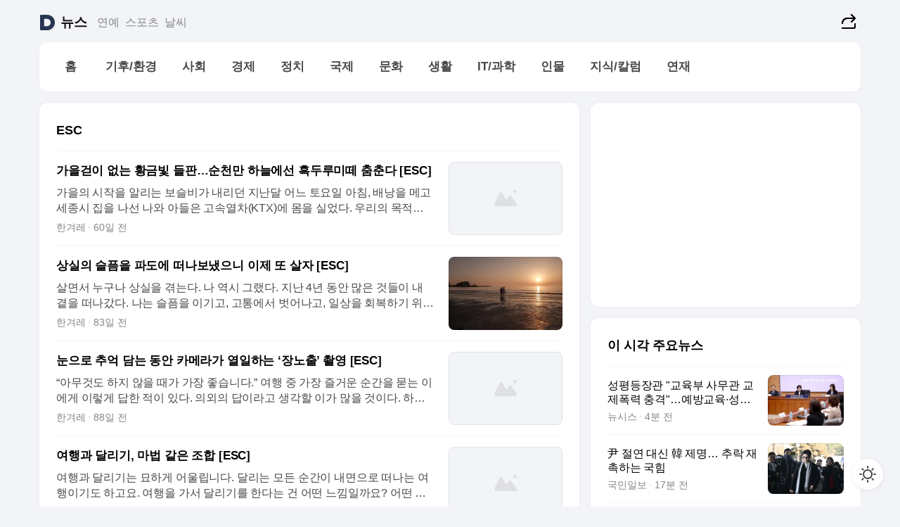

--- FILE ---
content_type: text/html
request_url: https://news.daum.net/serieslist?id=5198588
body_size: 29326
content:
<!doctype html>
<html lang="ko" class="pcweb">
 <head>
  <meta charset="utf-8">
  <link rel="icon" href="https://t1.daumcdn.net/top/favicon/20241223/daum64x64.png">
  <meta name="format-detection" content="telephone=no">
  <meta name="viewport" content="width=device-width,initial-scale=1,minimum-scale=1,maximum-scale=1,user-scalable=no">
  <script type="text/javascript" src="//t1.daumcdn.net/tiara/js/v1/tiara-1.2.0.min.js"></script>
  <script>
			function setDarkTheme(isDark) {
				document.documentElement.setAttribute('data-darktheme', isDark ? 'true' : 'false')
			}

			//TODO 다크모드
			if (window.matchMedia) {
				const storedThemeMode =
					(window.localStorage ? window.localStorage.getItem('selectedThemeMode') : null) || 'auto'

				if (storedThemeMode === 'auto') {
					const colorSchemeDark = window.matchMedia('(prefers-color-scheme: dark)')
					if (colorSchemeDark) {
						setDarkTheme(colorSchemeDark.matches)
					}
				} else {
					setDarkTheme(storedThemeMode === 'dark')
				}
			}
		</script>
  <link href="https://t1.daumcdn.net/top/tiller-pc/modoo-web/production/20251217111702/css/modoo.css" rel="stylesheet">
  <title>다음뉴스 | 연재</title>
  <meta property="og:title" content="다음뉴스 | ESC">
  <meta property="og:description" content="다음뉴스">
  <meta property="og:image" content="https://t1.daumcdn.net/liveboard/uploader/apps/modoo/bec06a577ee148b0a4baaf5aaa2bc9e2.png">
  <meta name="description" content="다음뉴스">
 </head>
 <body id="modooRootContainer" data-sveltekit-preload-data="off" data-sveltekit-reload style="overflow-y: scroll">
  <div class="direct-link">
   <a href="#mainContent">본문 바로가기</a><a href="#gnbContent" id="gnbLink">메뉴 바로가기</a>
  </div>
  <div style="display: contents" class="pcweb" data-layout="PC">
   <style>@charset "UTF-8";/*** 뉴스 섹션 ***/
#modoo .link_refresh{background-color:#fff;}
/* 레이아웃 */
#modoo .content-article .box_comp:first-of-type{margin-top:8px;}
#modoo .content-article .box_bnr_bizboard:first-of-type{margin-top:0;}
.mobile #modoo .box_bnr_bizboard + .box_grid{margin-top:-8px;}
/* header */
#modoo .head_service .logo_daum svg{fill:#273552;}
/* footer */
#modoo .doc-footer .inner_foot{margin:0;padding-top:32px;}
#modoo .doc-footer .list_foot{display:flex;flex-wrap:wrap;justify-content:center;}
#modoo .doc-footer .list_foot li{display:inline-block;position:relative;vertical-align:top;}
#modoo .doc-footer .list_foot li + li{padding-left:2px;}
#modoo .doc-footer small{padding-top:16px;}
/* 티커 */
.mobile #modoo .opt_rolling{margin-top:12px;}
/*** PC ***/
/* 레이아웃 */
.pcweb #modoo .box_grid{display:flex;}
.pcweb #modoo .grid_half{flex:1;min-width:0;}
.pcweb #modoo .grid_half + .grid_half{margin-left:16px;}
/* footer */
.pcweb #modoo .doc-footer .inner_foot{padding-top:55px;}
.pcweb #modoo .doc-footer small{padding-top:10px;}
/* 연재 - 전체페이지 */
.pcweb #modoo .content-article .box_news_series .item_newsbasic .tit_txt{display:block;display:-webkit-box;overflow:hidden;word-break:break-all;-webkit-box-orient:vertical;-webkit-line-clamp:2;max-height:2.5em;font-weight:400;font-size:1em;line-height:1.25;white-space:normal;}
.pcweb #modoo .content-article .box_news_series .item_newsbasic .wrap_thumb{width:108px;height:72px;margin-left:12px;background-size:26px 26px;}
.pcweb #modoo .content-article .box_news_series .item_newsbasic .desc_txt{display:none;}
/* 공통 이미지 */
#modoo .ico_news{display:block;overflow:hidden;font-size:1px;line-height:0;vertical-align:top;background:url(//t1.daumcdn.net/media/news/news2024/m/ico_news.svg) 0 0 no-repeat;background-size:200px 200px;color:transparent;}
/* 공통 */
#modoo .tit_news_etc{display:block;padding:20px 0 16px;font-weight:700;font-size:1.313em;line-height:1.19;border-bottom:solid 1px #000;}
#modoo .tit_list_etc{display:block;padding:10px 0 0 20px;font-weight:700;font-size:1.063em;line-height:1.29;text-indent:-20px;}
#modoo .etc_box{padding:20px 0;margin-top:20px;border-top:solid 1px rgba(0,0,0,0.04);}
#modoo .etc_box + .group_btn{justify-content:center;}
#modoo .news_etc .line_divider_4{margin-top:20px;padding-top:20px;border-top:solid 1px rgba(0,0,0,0.04);}
#modoo .news_etc .subtit_list_etc{display:block;font-weight:700;line-height:1.37;}
#modoo .news_etc .desc_box{padding-top:16px;}
#modoo .news_etc .group_btn.type_multiple{display:flex;flex-wrap:wrap;margin:-12px 0 0 -8px;}
#modoo .news_etc .group_btn.type_multiple .link_moreview{margin:12px 0 0 8px;}
#modoo .news_etc .area_etc .group_btn{text-align:left;padding-top:8px;}
#modoo .news_etc .list_box .tit_list_etc{padding-top:30px;}
#modoo .news_etc .list_etc li{position:relative;margin:8px 0 0 22px;color:rgba(0,0,0,0.72);line-height:1.37;}
#modoo .news_etc .list_etc li:before{display:block;position:absolute;top:8px;left:-13px;width:5px;height:5px;border-radius:50%;background-color:rgba(0,0,0,0.64);content:'';}
#modoo .news_etc .sublist_etc li{position:relative;margin:12px 0 0 14px;line-height:1.46;color:rgba(0,0,0,0.72);font-size:0.938em;}
#modoo .news_etc .sublist_etc li:before{display:block;position:absolute;top:8px;left:-12px;width:5px;height:5px;border-radius:50%;background-color:rgba(0,0,0,0.64);content:'';}
#modoo .news_etc .sublist_etc li + li{margin-top:20px;}
#modoo .news_etc .sublist_etc li .fc_emph{display:block;margin-top:8px;color:#4881F7;}
#modoo .news_etc .sublist_etc .tit_sublist{display:block;font-weight:400;padding-bottom:4px;}
#modoo .news_etc .etc_box .area_etc{padding-left:14px;}
#modoo .news_etc .etc_box .area_etc .desc_box{padding-top:8px;font-size:0.938em;line-height:1.46;}
#modoo .news_etc .bg_etc{display:block;overflow:hidden;max-width:none;font-size:0;line-height:0;text-indent:-9999px;background-repeat:no-repeat;margin:0 auto;}
#modoo .news_etc .bg_etc.list_process1{height:590px;background-image:url(//t1.daumcdn.net/media/news/news2024/m/img_list_process1.png);background-size:320px 590px;}
#modoo .news_etc .bg_etc.list_process2{height:734px;background-image:url(//t1.daumcdn.net/media/news/news2024/m/img_list_process2_251114.png);background-size:320px 734px;}
#modoo .news_etc .bg_etc.list_process3{height:553px;background-image:url(//t1.daumcdn.net/media/news/news2024/m/img_list_process3.png);background-size:320px 553px;}
#modoo .news_etc .process_pc{display:none;}
#modoo .news_etc .m_hide{display:none;}
/* box_etc_edit */
#modoo .box_etc_edit .etc_box{border-bottom:solid 1px rgba(0,0,0,0.04);}
#modoo .box_etc_edit .etc_box .desc_box{padding-top:0;}
/* box_etc_newscenter24 */
#modoo .box_etc_newscenter24 .etc_box .desc_box{padding-top:12px;line-height:1.37;color:rgba(0,0,0,0.72);}
#modoo .ico_time{width:22px;height:22px;}
#modoo .ico_call{width:22px;height:22px;background-position:-30px 0;}
#modoo .ico_fax{width:22px;height:22px;background-position:-60px 0;}
#modoo .group_service{display:flex;flex-wrap:wrap;padding-top:4px;margin-left:-12px;}
#modoo .group_service .item_service{display:inline-flex;align-items:center;justify-content:flex-start;margin:12px 0 0 12px;background-color:#F2F4F7;border-radius:8px;padding:13px 18px;font-size:0.938em;font-weight:700;line-height:1.46;word-break:break-all;}
#modoo .group_service .item_service .ico_news{flex-shrink:0;margin-right:8px;}
#modoo .box_etc_newscenter24 .list_box .tit_list_etc:first-child{padding-top:0;}
#modoo .box_etc_newscenter24 .etc_box{padding-bottom:0;}
#modoo .box_etc_newscenter24 .line_divider_4 + .sublist_etc li:first-child{margin-top:0;}
/* PC */
.pcweb #modoo .tit_news_etc{padding:30px 0 21px;}
.pcweb #modoo .line_divider_4{padding-top:30px;margin-top:30px;}
.pcweb #modoo .box_etc_edit,.pcweb #modoo .box_etc_newscenter24{padding-top:0;}
.pcweb #modoo .news_etc .m_hide{display:block;}
.pcweb #modoo .news_etc .pc_hide{display:none;}
.pcweb #modoo .news_etc .tit_news_etc{padding:30px 0 19px;}
.pcweb #modoo .news_etc .desc_box{padding-top:30px;}
.pcweb #modoo .news_etc .list_etc{margin-top:10px;}
.pcweb #modoo .news_etc .list_etc li{margin-top:6px;}
.pcweb #modoo .etc_box{margin-top:30px;padding:0;border-bottom:none;}
.pcweb #modoo .news_etc .group_btn{text-align:left;padding-top:16px;}
.pcweb #modoo .news_etc .group_btn.type_multiple{padding-top:16px;margin:0 0 0 -12px;}
.pcweb #modoo .news_etc .group_btn.type_multiple .link_moreview{margin:0 0 0 12px;}
.pcweb #modoo .group_service .item_service{margin:24px 0 0 12px;}
.pcweb #modoo .box_etc_newscenter24 .list_box .tit_list_etc:first-child{padding-top:30px;}
.pcweb #modoo .box_etc_newscenter24 .etc_box .desc_box{padding-top:16px;}
.pcweb #modoo .box_etc_newscenter24 .list_box .tit_list_etc{padding-top:0;}
.pcweb #modoo .news_etc .sublist_etc li{margin-top:30px;}
.pcweb #modoo .news_etc .area_etc .group_btn{padding-top:16px;}
.pcweb #modoo .news_etc .process_m{display:none;}
.pcweb #modoo .news_etc .process_pc{display:block;}
.pcweb #modoo .news_etc .bg_etc{max-width:none;margin-top:24px;}
.pcweb #modoo .news_etc .bg_etc.list_process1{height:658px;background-image:url(//t1.daumcdn.net/media/news/news2024/pc/img_list_process1_pc_251114.png);background-size:753px 658px;}
.pcweb #modoo .news_etc .bg_etc.list_process3{height:320px;background-image:url(//t1.daumcdn.net/media/news/news2024/pc/img_list_process3_pc.png);background-size:735px auto;}
/* 포인트 컬러 */
:root[data-darktheme=true] #modoo .ico_news{background-image:url(//t1.daumcdn.net/media/news/news2024/m/ico_news_dark.svg);}
:root[data-darktheme=true] #modoo .link_refresh{background-color:#1C1E21;}
:root[data-darktheme=true] #modoo .doc-footer .list_foot .btn_foot,:root[data-darktheme=true] #modoo .doc-footer .list_foot #daumMinidaum a{color:rgba(255,255,255,0.72);}
:root[data-darktheme=true] #modoo .doc-footer .info_policy .link_policy{color:rgba(255,255,255,0.48);}
:root[data-darktheme=true] #modoo .doc-footer .info_service{color:rgba(255,255,255,0.48);}
:root[data-darktheme=true] #modoo .tit_news_etc{border-color:#fff;}
:root[data-darktheme=true] #modoo .etc_box,:root[data-darktheme=true] #modoo .news_etc .line_divider_4{border-color:rgba(255,255,255,0.04);}
:root[data-darktheme=true] #modoo .group_box{border-color:rgba(255,255,255,0.08);}
:root[data-darktheme=true] #modoo .group_etc .list_etc li{color:rgba(255,255,255,0.72);}
:root[data-darktheme=true] #modoo .group_etc .list_etc li:before{background-color:rgba(255,255,255,0.72);}
:root[data-darktheme=true] #modoo .group_etc .sublist_etc li{color:rgba(255,255,255,0.72);}
:root[data-darktheme=true] #modoo .group_etc .sublist_etc li:before{background-color:rgba(255,255,255,0.72);}
:root[data-darktheme=true] #modoo .group_service .item_service{background-color:#2C2E33;color:#FFF;}
:root[data-darktheme=true] #modoo .news_etc .sublist_etc li{color:rgba(255,255,255,0.72);}
:root[data-darktheme=true] #modoo .news_etc .sublist_etc li:before{background-color:rgba(255,255,255,0.64);}
:root[data-darktheme=true] #modoo .news_etc .list_etc li{color:rgba(255,255,255,0.72);}
:root[data-darktheme=true] #modoo .news_etc .list_etc li:before{background-color:rgba(255,255,255,0.64);}
:root[data-darktheme=true] #modoo .box_etc_edit .etc_box{border-color:rgba(255,255,255,0.04);}
:root[data-darktheme=true] #modoo .box_etc_newscenter24 .group_box .txt_box{color:#fff;}
:root[data-darktheme=true] #modoo .box_etc_newscenter24 .etc_box .desc_box{color:rgba(255,255,255,0.72);}
:root[data-darktheme=true] #modoo .group_etc .sublist_etc li .fc_emph{color:#78A5FF;}
:root[data-darktheme=true] #modoo .head_service .logo_daum svg{fill:#fff;}</style>
   <div id="modoo" class="container-doc news-doc">
    <header class="doc-header section_header">
     <div class="head_service" data-tiara-layer="header">
      <div class="inner_service">
       <h1 class="doc-title"><a href="https://daum.net" class="logo_daum" data-tiara-layer="logo" aria-label="Daum" data-svelte-h="svelte-nb8sod">
         <svg focusable="false" aria-hidden="true" width="24" height="24" viewbox="0 0 24 24" xmlns="http://www.w3.org/2000/svg">
          <path d="M12 6.36C15.1152 6.36 17.6352 9.072 17.5152 12.2136C17.4024 15.2016 14.8536 17.64 11.8632 17.64H7.91762C7.65362 17.64 7.43762 17.424 7.43762 17.16V6.84C7.43762 6.576 7.65362 6.36 7.91762 6.36H11.9976M12 0H2.40002C1.60562 0 0.960022 0.6456 0.960022 1.44V22.56C0.960022 23.3544 1.60562 24 2.40002 24H12C18.6264 24 24 18.6264 24 12C24 5.3736 18.6264 0 12 0Z"></path>
         </svg></a> <a href="https://news.daum.net" class="logo_service" data-tiara-layer="service">뉴스</a></h1>
       <div class="doc-relate">
        <strong class="screen_out" data-svelte-h="svelte-177cra8">관련 서비스</strong>
        <ul class="list_relate">
         <li><a href="https://entertain.daum.net" class="link_service">연예</a></li>
         <li><a href="https://sports.daum.net" class="link_service">스포츠</a></li>
         <li><a href="https://weather.daum.net" class="link_service">날씨</a></li>
        </ul>
       </div>
       <div class="util_header">
        <div class="util_share">
         <button type="button" id="rSocialShareButton" class="link_share" data-tiara-layer="share" data-svelte-h="svelte-1g1zbsh"><span class="ico_modoo ico_share">공유하기</span></button>
        </div>
       </div>
      </div>
     </div>
     <div id="371ff85c-9d67-406b-865c-aa306d55baec" class="head_section">
      <nav id="gnbContent" class="section-gnb">
       <div class="inner_gnb">
        <h2 class="screen_out" data-svelte-h="svelte-1d9x8yw">메인메뉴</h2>
        <div class="wrap_gnb">
         <div class="list_gnb" data-tiara-layer="gnb">
          <div class="flicking-viewport  ">
           <div class="flicking-camera">
            <div data-key="8c4d54c7-1f17-4fb6-9fb0-e4a67e784a27" class="flicking-panel" style="order: 9007199254740991">
             <a href="/news/home" class="link_gnb" role="menuitem" data-tiara-layer="gnb1"> <span class="txt_gnb">홈</span></a>
            </div>
            <div data-key="92ba06c0-84f4-453a-8141-545e5eac364d" class="flicking-panel" style="order: 9007199254740991">
             <a href="/news/climate" class="link_gnb" role="menuitem" data-tiara-layer="gnb2"> <span class="txt_gnb">기후/환경</span></a>
            </div>
            <div data-key="ff9324c1-401e-4abe-8513-9e7450b15ef4" class="flicking-panel" style="order: 9007199254740991">
             <a href="/news/society" class="link_gnb" role="menuitem" data-tiara-layer="gnb3"> <span class="txt_gnb">사회</span></a>
            </div>
            <div data-key="501f3230-c2b5-4c88-9230-b63c743c04b3" class="flicking-panel" style="order: 9007199254740991">
             <a href="/news/economy" class="link_gnb" role="menuitem" data-tiara-layer="gnb4"> <span class="txt_gnb">경제</span></a>
            </div>
            <div data-key="8f854e27-0d77-4222-87ae-dc67b22d9830" class="flicking-panel" style="order: 9007199254740991">
             <a href="/news/politics" class="link_gnb" role="menuitem" data-tiara-layer="gnb5"> <span class="txt_gnb">정치</span></a>
            </div>
            <div data-key="d63635ac-8988-4b9b-9888-2aa2cb7e4ee4" class="flicking-panel" style="order: 9007199254740991">
             <a href="/news/world" class="link_gnb" role="menuitem" data-tiara-layer="gnb6"> <span class="txt_gnb">국제</span></a>
            </div>
            <div data-key="2fe9eec4-77bb-4beb-a9ec-f7ef0c6e73e0" class="flicking-panel" style="order: 9007199254740991">
             <a href="/news/culture" class="link_gnb" role="menuitem" data-tiara-layer="gnb7"> <span class="txt_gnb">문화</span></a>
            </div>
            <div data-key="cc10c2da-1a60-41e5-8851-fa8a3138da22" class="flicking-panel" style="order: 9007199254740991">
             <a href="/news/life" class="link_gnb" role="menuitem" data-tiara-layer="gnb8"> <span class="txt_gnb">생활</span></a>
            </div>
            <div data-key="168aa3fe-cc8c-4aed-ab9f-a095b05242b3" class="flicking-panel" style="order: 9007199254740991">
             <a href="/news/tech" class="link_gnb" role="menuitem" data-tiara-layer="gnb9"> <span class="txt_gnb">IT/과학</span></a>
            </div>
            <div data-key="3a3a87b7-b78f-4ea7-afda-4752bb9b5bd4" class="flicking-panel" style="order: 9007199254740991">
             <a href="/news/people" class="link_gnb" role="menuitem" data-tiara-layer="gnb10"> <span class="txt_gnb">인물</span></a>
            </div>
            <div data-key="81a31299-7802-4ed4-b653-9913905c768d" class="flicking-panel" style="order: 9007199254740991">
             <a href="/news/understanding" class="link_gnb" role="menuitem" data-tiara-layer="gnb11"> <span class="txt_gnb">지식/칼럼</span></a>
            </div>
            <div data-key="3bb32528-6538-40ce-8d92-43ff15955541" class="flicking-panel" style="order: 9007199254740991">
             <a href="/news/series" class="link_gnb" role="menuitem" data-tiara-layer="gnb12"> <span class="txt_gnb">연재</span></a>
            </div>
           </div>
          </div>
         </div>
        </div>
       </div>
      </nav>
     </div>
    </header>
    <hr class="hide">
    <div id="mainContent" class="main-content">
     <article class="content-article">
      <div class="inner_cont ">
      </div>
     </article>
     <aside class="content-aside">
      <div class="inner_cont ">
       <div class="box_comp box_bnr_ad2">
        <div class="item_ad">
         <ins style="vertical-align:top" class="kakao_ad_area" data-ad-unit="DAN-zP2JKRpb99N1BvcQ" data-ad-width="100%" data-ad-onfail="onAdFailDAN-zP2JKRpb99N1BvcQ"></ins>
        </div>
       </div>
       <div class="box_comp box_news_basic" id="76ae60b0-fd97-48ac-af85-983fa6465da7" data-tiara-layer="news-basic" data-tiara-custom="componentId=76ae60b0-fd97-48ac-af85-983fa6465da7&amp;componentTitle=이 시각 주요뉴스&amp;componentClusterTitles=[종합순] 쿼터">
        <div class="box_tit"><strong class="tit_box"><span class="txt_box"> 이 시각 주요뉴스</span> </strong>
        </div>
        <ul class="list_newsbasic">
         <li><a class="item_newsbasic" data-tiara-layer="news" data-tiara-ordnum="1" href="https://v.daum.net/v/20260114190228021" target="_self" data-title="%EC%84%B1%ED%8F%89%EB%93%B1%EC%9E%A5%EA%B4%80%20%22%EA%B5%90%EC%9C%A1%EB%B6%80%20%EC%82%AC%EB%AC%B4%EA%B4%80%20%EA%B5%90%EC%A0%9C%ED%8F%AD%EB%A0%A5%20%EC%B6%A9%EA%B2%A9%22%E2%80%A6%EC%98%88%EB%B0%A9%EA%B5%90%EC%9C%A1%C2%B7%EC%84%B1%EC%B0%A9%EC%B7%A8%EB%AC%BC%20%EB%8C%80%EC%9D%91%20%EC%A0%90%EA%B2%80(%EC%A2%85%ED%95%A9)" rel="">
           <div class="wrap_thumb">
            <picture>
             <source srcset="//img1.daumcdn.net/thumb/S324x208a.q80.fwebp/?fname=https%3A%2F%2Ft1.daumcdn.net%2Fnews%2F202601%2F14%2Fnewsis%2F20260114190228507duij.jpg&amp;scode=media" type="image/webp">
             <source srcset="//img1.daumcdn.net/thumb/S324x208a.q80/?fname=https%3A%2F%2Ft1.daumcdn.net%2Fnews%2F202601%2F14%2Fnewsis%2F20260114190228507duij.jpg&amp;scode=media">
             <img alt="" referrerpolicy="no-referrer" class="img_g">
            </picture>
           </div>
           <div class="cont_thumb">
            <strong class="tit_txt">성평등장관 "교육부 사무관 교제폭력 충격"…예방교육·성착취물 대응 점검(종합)</strong>
            <p class="desc_txt">[서울=뉴시스] 고홍주 기자 = 원민경 성평등가족부 장관이 지난 10일 발생한 교육부 사무관의 교제폭력 사건과 관련해 "보도를 보고 충격을 받았다"며 "교육 측면에서 사전적으로 더 접근했어야 한다"고 안타까움을 표했다. 원 장관은 14일 오후 정부서울청사 국제회의장에서 진행한 산하기관 업무보고에서 이 같이 말했다. 앞서 경찰은 10일 새벽 서울 강남구</p> <span class="info_txt"><span class="con_txt"> <span class="txt_info">뉴시스</span> <span class="txt_info">4분 전</span></span> </span>
           </div> </a></li>
         <li><a class="item_newsbasic" data-tiara-layer="news" data-tiara-ordnum="2" href="https://v.daum.net/v/20260114184944718" target="_self" data-title="%E5%B0%B9%20%EC%A0%88%EC%97%B0%20%EB%8C%80%EC%8B%A0%20%E9%9F%93%20%EC%A0%9C%EB%AA%85%E2%80%A6%20%20%EC%B6%94%EB%9D%BD%20%EC%9E%AC%EC%B4%89%ED%95%98%EB%8A%94%20%EA%B5%AD%ED%9E%98" rel="">
           <div class="wrap_thumb">
            <picture>
             <source srcset="//img1.daumcdn.net/thumb/S324x208a.q80.fwebp/?fname=https%3A%2F%2Ft1.daumcdn.net%2Fnews%2F202601%2F14%2Fkukminilbo%2F20260114184945996kpfp.jpg&amp;scode=media" type="image/webp">
             <source srcset="//img1.daumcdn.net/thumb/S324x208a.q80/?fname=https%3A%2F%2Ft1.daumcdn.net%2Fnews%2F202601%2F14%2Fkukminilbo%2F20260114184945996kpfp.jpg&amp;scode=media">
             <img alt="" referrerpolicy="no-referrer" class="img_g">
            </picture>
           </div>
           <div class="cont_thumb">
            <strong class="tit_txt">尹 절연 대신 韓 제명… 추락 재촉하는 국힘</strong>
            <p class="desc_txt">윤석열 전 대통령과의 절연보다 한동훈 전 대표 제명이 더 빨랐다. 국민의힘 윤리위원회는 한 전 대표 가족이 연루된 당원 게시판 의혹에 책임을 물어 지난 13일 밤 한 전 대표 제명을 의결했다. 장동혁 대표는 확대 해석에 선을 그었지만 결과적으로 윤 전 대통령에 대해 사형 구형이 이뤄진 날 찬탄(탄핵 찬성)파를 축출하는 모습이 연출됐다. 늦은 밤 윤 전 대</p> <span class="info_txt"><span class="con_txt"> <span class="txt_info">국민일보</span> <span class="txt_info">17분 전</span></span> </span>
           </div> </a></li>
         <li><a class="item_newsbasic" data-tiara-layer="news" data-tiara-ordnum="3" href="https://v.daum.net/v/20260114184943716" target="_self" data-title="%E4%B8%AD%2C%20%ED%95%9C%EC%9D%BC%ED%9A%8C%EB%8B%B4%20%EB%8B%A4%EC%9D%8C%EB%82%A0%20'%EC%98%81%EC%9C%A0%EA%B6%8C%EB%B6%84%EC%9F%81'%20%EC%84%BC%EC%B9%B4%EC%BF%A0%20%EC%88%9C%EC%B0%B0%E2%80%A6%E6%97%A5%20%22%EC%98%81%ED%95%B4%20%EC%B9%A8%EC%9E%85%22(%EC%A2%85%ED%95%A9)" rel="">
           <div class="wrap_thumb">
            <picture>
             <source srcset="//img1.daumcdn.net/thumb/S324x208a.q80.fwebp/?fname=https%3A%2F%2Ft1.daumcdn.net%2Fnews%2F202601%2F14%2Fyonhap%2F20260114184943647pfty.jpg&amp;scode=media" type="image/webp">
             <source srcset="//img1.daumcdn.net/thumb/S324x208a.q80/?fname=https%3A%2F%2Ft1.daumcdn.net%2Fnews%2F202601%2F14%2Fyonhap%2F20260114184943647pfty.jpg&amp;scode=media">
             <img alt="" referrerpolicy="no-referrer" class="img_g">
            </picture>
           </div>
           <div class="cont_thumb">
            <strong class="tit_txt">中, 한일회담 다음날 '영유권분쟁' 센카쿠 순찰…日 "영해 침입"(종합)</strong>
            <p class="desc_txt">(베이징·도쿄=연합뉴스) 정성조 박상현 특파원 = 중국 해경이 14일 일본과의 영유권 분쟁 지역인 센카쿠(尖閣·중국명 댜오위다오&lt;釣魚島&gt;) 열도 인근에서 해상 순찰을 했다고 밝혔다. 중국 해경은 이날 소셜미디어를 통해 "14일 중국 해경 1306 함정 편대가 우리 댜오위다오 영해 내 순찰을 했다"며 "이는 중국 해경이 법에 따라 전개하는 권익 수호 순찰 활</p> <span class="info_txt"><span class="con_txt"> <span class="txt_info">연합뉴스</span> <span class="txt_info">17분 전</span></span> </span>
           </div> </a></li>
         <li><a class="item_newsbasic" data-tiara-layer="news" data-tiara-ordnum="4" href="https://v.daum.net/v/20260114183928464" target="_self" data-title="%EC%84%9C%EC%9A%B8%20%EC%8B%9C%EB%82%B4%EB%B2%84%EC%8A%A4%20%ED%8C%8C%EC%97%85%20%EC%9D%B4%ED%8B%80%EC%A7%B8%E2%80%A6%EB%85%B8%EC%82%AC%20%EC%9E%AC%ED%98%91%EC%83%81%20%EB%8F%8C%EC%9E%85" rel="">
           <div class="wrap_thumb">
            <picture>
             <source srcset="//img1.daumcdn.net/thumb/S324x208a.q80.fwebp/?fname=https%3A%2F%2Ft1.daumcdn.net%2Fnews%2F202601%2F14%2Fnewsy%2F20260114183928975indq.jpg&amp;scode=media" type="image/webp">
             <source srcset="//img1.daumcdn.net/thumb/S324x208a.q80/?fname=https%3A%2F%2Ft1.daumcdn.net%2Fnews%2F202601%2F14%2Fnewsy%2F20260114183928975indq.jpg&amp;scode=media">
             <img alt="" referrerpolicy="no-referrer" class="img_g">
            </picture> <span class="ico_modoo ico_vod3" data-svelte-h="svelte-1enfgh8">동영상</span>
           </div>
           <div class="cont_thumb">
            <strong class="tit_txt">서울 시내버스 파업 이틀째…노사 재협상 돌입</strong>
            <p class="desc_txt">[앵커] 서울 시내버스 파업이 이틀째 이어지고 있습니다. 퇴근길에 오른 시민들의 불편도 커지고 있는데요. 서울 시내버스 노사는 오늘 오후 다시 협상을 시작했습니다. 현장 연결해보겠습니다. 이재경 기자, 오늘 협상 전망은 어떤가요? [기자] 네, 서울 시내버스 노사는 이곳 서울지방노동위원회에서 2차 사후조정회의에 들어갔습니다. 노사는 어제 새벽까지 10시간</p> <span class="info_txt"><span class="con_txt"> <span class="txt_info">연합뉴스TV</span> <span class="txt_info">27분 전</span></span> </span>
           </div> </a></li>
         <li><a class="item_newsbasic" data-tiara-layer="news" data-tiara-ordnum="5" href="https://v.daum.net/v/20260114182812176" target="_self" data-title="90%EB%B6%84%20%EC%B5%9C%ED%9B%84%20%EC%A7%84%EC%88%A0%20%EB%82%B4%EB%82%B4%20%EA%B6%A4%EB%B3%80...%22%EB%B0%94%EB%B3%B4%EA%B0%80%20%EC%96%B4%EB%96%BB%EA%B2%8C%20%EC%BF%A0%EB%8D%B0%ED%83%80%22" rel="">
           <div class="wrap_thumb">
            <picture>
             <source srcset="//img1.daumcdn.net/thumb/S324x208a.q80.fwebp/?fname=https%3A%2F%2Ft1.daumcdn.net%2Fnews%2F202601%2F14%2FYTN%2F20260114182813249xzhr.jpg&amp;scode=media" type="image/webp">
             <source srcset="//img1.daumcdn.net/thumb/S324x208a.q80/?fname=https%3A%2F%2Ft1.daumcdn.net%2Fnews%2F202601%2F14%2FYTN%2F20260114182813249xzhr.jpg&amp;scode=media">
             <img alt="" referrerpolicy="no-referrer" class="img_g">
            </picture> <span class="ico_modoo ico_vod3" data-svelte-h="svelte-1enfgh8">동영상</span>
           </div>
           <div class="cont_thumb">
            <strong class="tit_txt">90분 최후 진술 내내 궤변..."바보가 어떻게 쿠데타"</strong>
            <p class="desc_txt">[앵커] 윤석열 전 대통령은 사형이 구형된 이후에도 경고성 계엄이었다는 주장을 반복했습니다. 특검 수사가 조작됐다거나, 자신이 순진했다고 말하기도 했습니다. 김영수 기자가 보도합니다. [기자] 윤석열 전 대통령은 최후 진술에 혼자 1시간 반을 쓰면서도 사과 한마디 없었습니다. 되레 비상계엄 수사가 조작됐다며 자신을 정치적 탄압의 희생양으로 몰았습</p> <span class="info_txt"><span class="con_txt"> <span class="txt_info">YTN</span> <span class="txt_info">38분 전</span></span> </span>
           </div> </a></li>
        </ul>
        <div class="group_btn">
         <a href="#none" class="link_refresh" data-tiara-layer="refresh" data-tiara-ordnum="1"><span class="ico_modoo ico_refresh"></span>새로운<span class="emph_txt">뉴스</span> </a>
         <div aria-live="polite" class="screen_out"></div>
        </div>
        <div aria-live="polite" class="screen_out"></div>
       </div>
       <div class="box_comp box_news_block" id="60a0284d-a870-43e0-85f8-3e25fb1085e6" data-tiara-layer="news-block" data-tiara-custom="componentId=60a0284d-a870-43e0-85f8-3e25fb1085e6&amp;componentTitle='발로 뛰다' 현장/르포&amp;componentClusterTitles=[👍자체기사] 현장르포">
        <div class="box_tit"><strong class="tit_box"><a class="link_tit" data-tiara-layer="title" href="https://issue.daum.net/news/reportage" target="_self" rel=""><span class="txt_box"> '발로 뛰다' 현장/르포 <span class="ico_modoo ico_arrow4"></span></span> </a></strong>
         <div class="wrap_help type_help" data-tiara-layer="tooltip"><button type="button" class="btn_help" aria-expanded="false"><span class="ico_modoo ico_help" data-svelte-h="svelte-175mque">도움말</span></button>
          <div class="layer_tooltip">
           <span class="ico_modoo ico_tooltip"></span>
           <p class="txt_tooltip">기자가 현장을 발로 뛰며 취재해 생생한 현장의 분위기를 전달하는 기사입니다.</p> <button type="button" class="btn_close" data-svelte-h="svelte-1uszoxy"><span class="ico_modoo ico_close">도움말 팝업 닫기</span></button>
          </div>
         </div>
        </div>
        <ul class="list_newsblock">
         <li><a class="item_newsblock" data-tiara-layer="news" data-tiara-ordnum="1" href="https://v.daum.net/v/20260114173719514" target="_self" data-title="%E2%80%98%EC%95%A1%EC%B2%B4%20%EA%B0%99%EC%9D%80%20%EA%B8%B0%EC%B2%B4%E2%80%99%EB%A1%9C%20%EB%B0%9C%EC%A0%84%ED%9A%A8%EC%9C%A8%2050%25%20%EB%8B%AC%EC%84%B1%C2%B7%C2%B7%C2%B7%EC%B4%88%EC%9E%84%EA%B3%84%20%EC%9D%B4%EC%82%B0%ED%99%94%ED%83%84%EC%86%8C%20%EB%9C%AC%EB%8B%A4%20%5B%EC%82%AC%EC%9D%B4%EC%96%B8%EC%8A%A4%5D" rel="">
           <div class="wrap_thumb">
            <picture>
             <source srcset="//img1.daumcdn.net/thumb/S340x230a.q80.fwebp/?fname=https%3A%2F%2Ft1.daumcdn.net%2Fnews%2F202601%2F14%2Fseouleconomy%2F20260114173721009ndhg.jpg&amp;scode=media" type="image/webp">
             <source srcset="//img1.daumcdn.net/thumb/S340x230a.q80/?fname=https%3A%2F%2Ft1.daumcdn.net%2Fnews%2F202601%2F14%2Fseouleconomy%2F20260114173721009ndhg.jpg&amp;scode=media">
             <img alt="" referrerpolicy="no-referrer" class="img_g">
            </picture>
           </div>
           <div class="cont_thumb">
            <strong class="tit_txt">‘액체 같은 기체’로 발전효율 50% 달성···초임계 이산화탄소 뜬다 [사이언스]</strong> <span class="info_txt"><span class="con_txt"><span class="txt_info">서울경제</span> <span class="txt_info">1시간 전</span></span> </span>
           </div> </a></li>
         <li><a class="item_newsblock" data-tiara-layer="news" data-tiara-ordnum="2" href="https://v.daum.net/v/20260114172826100" target="_self" data-title="%5B%EB%A5%B4%ED%8F%AC%5D%20%EC%95%84%EC%8B%9C%EC%95%84%EB%82%98%ED%95%AD%EA%B3%B5%20%EB%A7%9E%EC%9D%80%20%EC%9D%B8%EC%B2%9C%EA%B3%B5%ED%95%AD%20T2%E2%80%A6%20%E2%80%9C%EC%B2%AB%EB%82%A0%20%ED%98%BC%EC%9E%A1%20%EC%97%86%EC%97%88%EB%8B%A4%E2%80%9D" rel="">
           <div class="wrap_thumb">
            <picture>
             <source srcset="//img1.daumcdn.net/thumb/S340x230a.q80.fwebp/?fname=https%3A%2F%2Ft1.daumcdn.net%2Fnews%2F202601%2F14%2Fchosunbiz%2F20260114172828374txmz.jpg&amp;scode=media" type="image/webp">
             <source srcset="//img1.daumcdn.net/thumb/S340x230a.q80/?fname=https%3A%2F%2Ft1.daumcdn.net%2Fnews%2F202601%2F14%2Fchosunbiz%2F20260114172828374txmz.jpg&amp;scode=media">
             <img alt="" referrerpolicy="no-referrer" class="img_g">
            </picture>
           </div>
           <div class="cont_thumb">
            <strong class="tit_txt">[르포] 아시아나항공 맞은 인천공항 T2… “첫날 혼잡 없었다”</strong> <span class="info_txt"><span class="con_txt"><span class="txt_info">조선비즈</span> <span class="txt_info">2시간 전</span></span> </span>
           </div> </a></li>
         <li><a class="item_newsblock" data-tiara-layer="news" data-tiara-ordnum="3" href="https://v.daum.net/v/20260114164836269" target="_self" data-title="%5B%EB%A5%B4%ED%8F%AC%5D%20%EA%B3%B5%EC%9E%A5%20%EA%B0%80%EC%8A%A4%20%ED%84%B0%EC%A7%80%EB%A9%B4%203%EC%B4%88%20%EB%A7%8C%EC%97%90%20%EB%A1%9C%EB%B4%87%20%EC%B6%9C%EB%8F%99%C2%B7%C2%B7%C2%B7%EC%8B%A0%EC%84%B1%EC%9D%B4%EC%97%94%EC%A7%80%20%E2%80%98%EB%AC%B4%EC%9D%B8%20%EC%95%88%EC%A0%84%EA%B4%80%EC%A0%9C%E2%80%99" rel="">
           <div class="wrap_thumb">
            <picture>
             <source srcset="//img1.daumcdn.net/thumb/S340x230a.q80.fwebp/?fname=https%3A%2F%2Ft1.daumcdn.net%2Fnews%2F202601%2F14%2F552777-a6ToU27%2F20260114164838113tsog.jpg&amp;scode=media" type="image/webp">
             <source srcset="//img1.daumcdn.net/thumb/S340x230a.q80/?fname=https%3A%2F%2Ft1.daumcdn.net%2Fnews%2F202601%2F14%2F552777-a6ToU27%2F20260114164838113tsog.jpg&amp;scode=media">
             <img alt="" referrerpolicy="no-referrer" class="img_g">
            </picture>
           </div>
           <div class="cont_thumb">
            <strong class="tit_txt">[르포] 공장 가스 터지면 3초 만에 로봇 출동···신성이엔지 ‘무인 안전관제’</strong> <span class="info_txt"><span class="con_txt"><span class="txt_info">시사저널e</span> <span class="txt_info">2시간 전</span></span> </span>
           </div> </a></li>
         <li><a class="item_newsblock" data-tiara-layer="news" data-tiara-ordnum="4" href="https://v.daum.net/v/20260114164632171" target="_self" data-title="%5B%EB%A5%B4%ED%8F%AC%5D%20%EB%B9%A8%EA%B0%9B%EA%B3%A0%20%EB%85%B8%EB%9E%97%EA%B3%A0%20%EB%82%9C%EB%A6%AC%EB%8F%84%20%EC%95%84%EB%8B%88%EC%97%88%EB%8A%94%EB%8D%B0%E2%80%A6%EC%84%B1%EB%A7%A4%EB%A7%A4%20%EC%A0%84%EB%8B%A8%EC%A7%80%20%EC%94%A8%EB%A5%BC%20%EB%A7%90%EB%A0%B8%EB%8B%A4%20%5B%EC%84%B8%EC%83%81%26%5D" rel="">
           <div class="wrap_thumb">
            <picture>
             <source srcset="//img1.daumcdn.net/thumb/S340x230a.q80.fwebp/?fname=https%3A%2F%2Ft1.daumcdn.net%2Fnews%2F202601%2F14%2Fned%2F20260114164632827twet.jpg&amp;scode=media" type="image/webp">
             <source srcset="//img1.daumcdn.net/thumb/S340x230a.q80/?fname=https%3A%2F%2Ft1.daumcdn.net%2Fnews%2F202601%2F14%2Fned%2F20260114164632827twet.jpg&amp;scode=media">
             <img alt="" referrerpolicy="no-referrer" class="img_g">
            </picture>
           </div>
           <div class="cont_thumb">
            <strong class="tit_txt">[르포] 빨갛고 노랗고 난리도 아니었는데…성매매 전단지 씨를 말렸다 [세상&amp;]</strong> <span class="info_txt"><span class="con_txt"><span class="txt_info">헤럴드경제</span> <span class="txt_info">2시간 전</span></span> </span>
           </div> </a></li>
         <li><a class="item_newsblock" data-tiara-layer="news" data-tiara-ordnum="5" href="https://v.daum.net/v/20260114163657748" target="_self" data-title="%5B%ED%98%84%EC%9E%A5%5D%20%ED%95%9C%EC%8A%B9%EA%B5%AC%20%EA%B1%B4%EB%8B%A8%EB%A0%A8%20%ED%9A%8C%EC%9E%A5%20%22%EC%A4%91%EB%8C%80%EC%9E%AC%ED%95%B4%20%EA%B7%BC%EC%A0%88%C2%B7%EC%8A%A4%EB%A7%88%ED%8A%B8%20%EC%A0%84%ED%99%98%EC%9D%B4%20%EC%83%9D%EC%A1%B4%20%EC%A2%8C%EC%9A%B0%22" rel="">
           <div class="wrap_thumb">
            <picture>
             <source srcset="//img1.daumcdn.net/thumb/S340x230a.q80.fwebp/?fname=https%3A%2F%2Ft1.daumcdn.net%2Fnews%2F202601%2F14%2F552778-MxRVZOo%2F20260114163700065ozub.jpg&amp;scode=media" type="image/webp">
             <source srcset="//img1.daumcdn.net/thumb/S340x230a.q80/?fname=https%3A%2F%2Ft1.daumcdn.net%2Fnews%2F202601%2F14%2F552778-MxRVZOo%2F20260114163700065ozub.jpg&amp;scode=media">
             <img alt="" referrerpolicy="no-referrer" class="img_g">
            </picture>
           </div>
           <div class="cont_thumb">
            <strong class="tit_txt">[현장] 한승구 건단련 회장 "중대재해 근절·스마트 전환이 생존 좌우"</strong> <span class="info_txt"><span class="con_txt"><span class="txt_info">EBN산업경제</span> <span class="txt_info">2시간 전</span></span> </span>
           </div> </a></li>
         <li><a class="item_newsblock" data-tiara-layer="news" data-tiara-ordnum="6" href="https://v.daum.net/v/20260114160231932" target="_self" data-title="%5B%ED%98%84%EC%9E%A5in%5D%20%EB%B6%80%EC%82%B0%20%EB%82%A8%EA%B5%AC%20%EA%B5%AC%EC%B2%AD%EC%9E%A5%C2%B7%EA%B3%B5%EB%AC%B4%EC%9B%90%20%EB%85%B8%EC%A1%B0%20%EA%B0%88%EB%93%B1%20%EA%B2%A9%ED%99%94" rel="">
           <div class="wrap_thumb">
            <picture>
             <source srcset="//img1.daumcdn.net/thumb/S340x230a.q80.fwebp/?fname=https%3A%2F%2Ft1.daumcdn.net%2Fnews%2F202601%2F14%2Fyonhap%2F20260114160231931jovr.jpg&amp;scode=media" type="image/webp">
             <source srcset="//img1.daumcdn.net/thumb/S340x230a.q80/?fname=https%3A%2F%2Ft1.daumcdn.net%2Fnews%2F202601%2F14%2Fyonhap%2F20260114160231931jovr.jpg&amp;scode=media">
             <img alt="" referrerpolicy="no-referrer" class="img_g">
            </picture>
           </div>
           <div class="cont_thumb">
            <strong class="tit_txt">[현장in] 부산 남구 구청장·공무원 노조 갈등 격화</strong> <span class="info_txt"><span class="con_txt"><span class="txt_info">연합뉴스</span> <span class="txt_info">3시간 전</span></span> </span>
           </div> </a></li>
         <li><a class="item_newsblock" data-tiara-layer="news" data-tiara-ordnum="7" href="https://v.daum.net/v/20260114152026538" target="_self" data-title="%5B%ED%98%84%EC%9E%A5%5D%22K-%EC%BB%AC%EC%B2%98%20%EC%88%98%EC%B6%9C%2050%EC%A1%B0%EC%9B%90%20%EB%8B%AC%EC%84%B1%EC%97%90%20'%EA%B2%8C%EC%9E%84'%20%ED%95%84%EC%88%98%E2%80%A6%EB%AA%A8%ED%83%9C%ED%8E%80%EB%93%9C%20%EB%B3%84%EB%8F%84%20%EA%B3%84%EC%A0%95%20%ED%95%84%EC%9A%94%22" rel="">
           <div class="wrap_thumb">
            <picture>
             <source srcset="//img1.daumcdn.net/thumb/S340x230a.q80.fwebp/?fname=https%3A%2F%2Ft1.daumcdn.net%2Fnews%2F202601%2F14%2Fdailian%2F20260114161627621ofye.jpg&amp;scode=media" type="image/webp">
             <source srcset="//img1.daumcdn.net/thumb/S340x230a.q80/?fname=https%3A%2F%2Ft1.daumcdn.net%2Fnews%2F202601%2F14%2Fdailian%2F20260114161627621ofye.jpg&amp;scode=media">
             <img alt="" referrerpolicy="no-referrer" class="img_g">
            </picture>
           </div>
           <div class="cont_thumb">
            <strong class="tit_txt">[현장]"K-컬처 수출 50조원 달성에 '게임' 필수…모태펀드 별도 계정 필요"</strong> <span class="info_txt"><span class="con_txt"><span class="txt_info">데일리안</span> <span class="txt_info">4시간 전</span></span> </span>
           </div> </a></li>
         <li><a class="item_newsblock" data-tiara-layer="news" data-tiara-ordnum="8" href="https://v.daum.net/v/20260114150713792" target="_self" data-title="%5B%ED%98%84%EC%9E%A5%5D%20%E2%80%9C%EB%A7%A4%EC%B6%9C%2090%25%20%EC%A6%9D%EB%B0%9C%E2%80%9D%E2%80%A6%EC%BF%A0%ED%8C%A1%20%EC%82%AC%ED%83%9C%2C%20%EC%86%8C%EC%83%81%EA%B3%B5%EC%9D%B8%20%E2%80%98%EC%83%9D%EC%A1%B4%20%EC%A0%88%EB%B2%BD%E2%80%99" rel="">
           <div class="wrap_thumb">
            <picture>
             <source srcset="//img1.daumcdn.net/thumb/S340x230a.q80.fwebp/?fname=https%3A%2F%2Ft1.daumcdn.net%2Fnews%2F202601%2F14%2F552789-lcm45uN%2F20260114150715025hjte.jpg&amp;scode=media" type="image/webp">
             <source srcset="//img1.daumcdn.net/thumb/S340x230a.q80/?fname=https%3A%2F%2Ft1.daumcdn.net%2Fnews%2F202601%2F14%2F552789-lcm45uN%2F20260114150715025hjte.jpg&amp;scode=media">
             <img alt="" referrerpolicy="no-referrer" class="img_g">
            </picture>
           </div>
           <div class="cont_thumb">
            <strong class="tit_txt">[현장] “매출 90% 증발”…쿠팡 사태, 소상공인 ‘생존 절벽’</strong> <span class="info_txt"><span class="con_txt"><span class="txt_info">미디어펜</span> <span class="txt_info">4시간 전</span></span> </span>
           </div> </a></li>
        </ul>
        <div class="group_btn">
         <a href="#none" class="link_refresh" data-tiara-layer="refresh" data-tiara-ordnum="1"><span class="ico_modoo ico_refresh"></span>새로운<span class="emph_txt">뉴스</span> </a>
         <div aria-live="polite" class="screen_out"></div>
        </div>
        <div aria-live="polite" class="screen_out"></div>
       </div>
       <div class="box_comp box_outlink" id="4c8815d4-358f-47ec-84a7-41e50e86bec1" data-tiara-layer="outlink" data-tiara-custom="componentId=4c8815d4-358f-47ec-84a7-41e50e86bec1&amp;componentTitle=🧭 다음뉴스 안내서">
        <div class="box_tit"><strong class="tit_box"><span class="txt_box"> 🧭 다음뉴스 안내서</span> </strong>
        </div>
        <ul class="list_outlink">
         <li><a class="item_outlink" data-tiara-layer="contents" data-tiara-ordnum="1" href="https://news.daum.net/correct" target="_self" data-title="%EA%B3%A0%EC%B9%A8%2C%20%EC%A0%95%EC%A0%95%E3%83%BB%EB%B0%98%EB%A1%A0%20%EB%B3%B4%EB%8F%84%20%EB%AA%A8%EC%9D%8C" rel="">
           <div class="wrap_thumb">
            <picture>
             <source srcset="//img1.daumcdn.net/thumb/S224x144a.q80.fwebp/?fname=https%3A%2F%2Ft1.daumcdn.net%2Fliveboard%2Fuploader%2Fapps%2Fmodoo%2F3ec03ab4a0de4122aa3172c60cf3c451.png&amp;scode=media" type="image/webp">
             <source srcset="//img1.daumcdn.net/thumb/S224x144a.q80/?fname=https%3A%2F%2Ft1.daumcdn.net%2Fliveboard%2Fuploader%2Fapps%2Fmodoo%2F3ec03ab4a0de4122aa3172c60cf3c451.png&amp;scode=media">
             <img alt="" referrerpolicy="no-referrer" class="img_g">
            </picture>
           </div>
           <div class="cont_thumb">
            <strong class="tit_txt">고침, 정정・반론 보도 모음</strong> <span class="info_txt"><span class="con_txt"><span class="txt_info">다음뉴스</span></span> </span>
           </div> </a></li>
         <li><a class="item_outlink" data-tiara-layer="contents" data-tiara-ordnum="2" href="https://channel.daum.net/studio" target="_self" data-title="%EB%8B%A4%EC%9D%8C%EC%B1%84%EB%84%90%20%EC%A0%9C%ED%9C%B4%20%EC%95%88%EB%82%B4" rel="">
           <div class="wrap_thumb">
            <picture>
             <source srcset="//img1.daumcdn.net/thumb/S224x144a.q80.fwebp/?fname=https%3A%2F%2Ft1.daumcdn.net%2Fliveboard%2Fuploader%2Fapps%2Fmodoo%2F9851fc3bf4cc484fb92741dc849b6c93.png&amp;scode=media" type="image/webp">
             <source srcset="//img1.daumcdn.net/thumb/S224x144a.q80/?fname=https%3A%2F%2Ft1.daumcdn.net%2Fliveboard%2Fuploader%2Fapps%2Fmodoo%2F9851fc3bf4cc484fb92741dc849b6c93.png&amp;scode=media">
             <img alt="" referrerpolicy="no-referrer" class="img_g">
            </picture>
           </div>
           <div class="cont_thumb">
            <strong class="tit_txt">다음채널 제휴 안내</strong> <span class="info_txt"><span class="con_txt"><span class="txt_info">다음뉴스</span></span> </span>
           </div> </a></li>
         <li><a class="item_outlink" data-tiara-layer="contents" data-tiara-ordnum="3" href="https://cs.daum.net/faq/63.html" target="_self" data-title="%EB%8B%A4%EC%9D%8C%EB%89%B4%EC%8A%A4%20%EA%B3%A0%EA%B0%9D%EC%84%BC%ED%84%B0" rel="">
           <div class="wrap_thumb">
            <picture>
             <source srcset="//img1.daumcdn.net/thumb/S224x144a.q80.fwebp/?fname=https%3A%2F%2Ft1.daumcdn.net%2Fliveboard%2Fuploader%2Fapps%2Fmodoo%2Fbc964a6150ae472b806a8eb1848018bb.png&amp;scode=media" type="image/webp">
             <source srcset="//img1.daumcdn.net/thumb/S224x144a.q80/?fname=https%3A%2F%2Ft1.daumcdn.net%2Fliveboard%2Fuploader%2Fapps%2Fmodoo%2Fbc964a6150ae472b806a8eb1848018bb.png&amp;scode=media">
             <img alt="" referrerpolicy="no-referrer" class="img_g">
            </picture>
           </div>
           <div class="cont_thumb">
            <strong class="tit_txt">다음뉴스 고객센터</strong> <span class="info_txt"><span class="con_txt"><span class="txt_info">다음뉴스</span></span> </span>
           </div> </a></li>
         <li><a class="item_outlink" data-tiara-layer="contents" data-tiara-ordnum="4" href="https://news.daum.net/cplist" target="_self" data-title="%EB%8B%A4%EC%9D%8C%EB%89%B4%EC%8A%A4%20%EC%A0%9C%ED%9C%B4%20%EC%96%B8%EB%A1%A0%EC%82%AC" rel="">
           <div class="wrap_thumb">
            <picture>
             <source srcset="//img1.daumcdn.net/thumb/S224x144a.q80.fwebp/?fname=https%3A%2F%2Ft1.daumcdn.net%2Fliveboard%2Fuploader%2Fapps%2Fmodoo%2Fd43cf26456964f0f9dc7a2d477363066.png&amp;scode=media" type="image/webp">
             <source srcset="//img1.daumcdn.net/thumb/S224x144a.q80/?fname=https%3A%2F%2Ft1.daumcdn.net%2Fliveboard%2Fuploader%2Fapps%2Fmodoo%2Fd43cf26456964f0f9dc7a2d477363066.png&amp;scode=media">
             <img alt="" referrerpolicy="no-referrer" class="img_g">
            </picture>
           </div>
           <div class="cont_thumb">
            <strong class="tit_txt">다음뉴스 제휴 언론사</strong> <span class="info_txt"><span class="con_txt"><span class="txt_info">다음뉴스</span></span> </span>
           </div> </a></li>
        </ul>
       </div>
      </div>
     </aside>
    </div>
    <hr class="hide">
    <footer class="doc-footer">
     <div>
      <div class="inner_foot">
       <ul class="list_foot">
        <li><a href="/news/edit" data-tiara-action-name="footer_다음뉴스 서비스안내" data-tiara-layer="footer info_daumnews" data-tiara-copy="다음뉴스 서비스안내" data-tiara-click-url="/news/edit" class="btn_foot" target="_blank"> 다음뉴스 서비스안내 </a></li>
        <li><a href="/news/newscenter24" data-tiara-action-name="footer_24시간 뉴스센터" data-tiara-layer="footer newscenter" data-tiara-copy="24시간 뉴스센터" data-tiara-click-url="/news/newscenter24" class="btn_foot"> 24시간 뉴스센터 </a></li>
        <li><a href="https://brunch.co.kr/@daumnews" data-tiara-action-name="footer_공지사항" data-tiara-layer="footer notice" data-tiara-copy="공지사항" data-tiara-click-url="https://brunch.co.kr/@daumnews" class="btn_foot"> 공지사항 </a></li>
        <li><a href="https://policy.daum.net/policy/info" data-tiara-action-name="footer_서비스 약관/정책" data-tiara-layer="footer policy" data-tiara-copy="서비스 약관/정책" data-tiara-click-url="https://policy.daum.net/policy/info" class="btn_foot"> 서비스 약관/정책 </a></li>
       </ul> <span class="info_service"> 기사배열책임자: 임광욱<span class="txt_dot"></span>청소년보호책임자: 이호원 </span> <span class="info_service"> 뉴스 기사에 대한 저작권 및 법적 책임은 자료제공사 또는 글쓴이에 있으며, axz의 입장과 다를 수 있습니다. </span> <small> <a href="https://career.axzcorp.com/" data-tiara-action-name="footer_ⓒ AXZ Corp." data-tiara-layer="footer" data-tiara-copy="ⓒ AXZ Corp." data-tiara-click-url="https://career.axzcorp.com/" class="link_kakao" target="_blank"> © AXZ Corp. </a> </small>
      </div>
     </div>
    </footer>
    <div class="page_setting">
     <button type="button" class="btn_pageup" data-svelte-h="svelte-1fgkz6m"><span class="ico_modoo ico_pageup">맨위로 이동</span></button> <button type="button" class="btn_setting" aria-expanded="false"><span class="ico_modoo ico_setting" data-svelte-h="svelte-1i3jdcq">홈 화면 설정</span></button>
     <div class="layer_viewsetting">
      <strong class="screen_out" data-svelte-h="svelte-10z212h">홈 화면 설정 팝업</strong>
      <div class="layer_body">
       <div class="group_setting">
        <strong class="tit_setting" data-svelte-h="svelte-tzf2zl">화면 스타일</strong>
        <ul class="list_setting">
         <li class="item_light"><button type="button" class="btn_viewsetting" aria-pressed="false"><span class="bg_setting"></span><span class="txt_setting" data-svelte-h="svelte-1t31afq">라이트 모드</span></button></li>
         <li class="item_dark"><button type="button" class="btn_viewsetting" aria-pressed="false"><span class="bg_setting"></span><span class="txt_setting" data-svelte-h="svelte-10299lq">다크 모드</span></button></li>
         <li class="item_system"><button type="button" class="btn_viewsetting" aria-pressed="true"><span class="bg_setting"></span><span class="txt_setting" data-svelte-h="svelte-19vn28r">기기 설정</span></button></li>
        </ul>
       </div>
      </div>
     </div>
    </div>
   </div>
   <script>
				{
					__sveltekit_l2jios = {
						base: new URL("..", location).pathname.slice(0, -1),
						assets: "https://t1.daumcdn.net/top/tiller-pc/modoo-web/production/20251217111702"
					};

					const element = document.currentScript.parentElement;

					const data = [null,{"type":"data","data":{url:"https://modoo-web-internal.devel.kakao.com/news/serieslist?device=PC&layout=PC",results:{channel:{key:"news",name:"뉴스",openGraph:{description:"다음뉴스",image:"https://t1.daumcdn.net/liveboard/uploader/apps/modoo/bec06a577ee148b0a4baaf5aaa2bc9e2.png"},tiara:{svcId:"111",svcDomain:"media.daum.net"},description:"뉴스 섹션",useTemplate:false,category:null,domains:[],style:{inline:"@charset \"UTF-8\";/*** 뉴스 섹션 ***/\n#modoo .link_refresh{background-color:#fff;}\n/* 레이아웃 */\n#modoo .content-article .box_comp:first-of-type{margin-top:8px;}\n#modoo .content-article .box_bnr_bizboard:first-of-type{margin-top:0;}\n.mobile #modoo .box_bnr_bizboard + .box_grid{margin-top:-8px;}\n/* header */\n#modoo .head_service .logo_daum svg{fill:#273552;}\n/* footer */\n#modoo .doc-footer .inner_foot{margin:0;padding-top:32px;}\n#modoo .doc-footer .list_foot{display:flex;flex-wrap:wrap;justify-content:center;}\n#modoo .doc-footer .list_foot li{display:inline-block;position:relative;vertical-align:top;}\n#modoo .doc-footer .list_foot li + li{padding-left:2px;}\n#modoo .doc-footer small{padding-top:16px;}\n/* 티커 */\n.mobile #modoo .opt_rolling{margin-top:12px;}\n/*** PC ***/\n/* 레이아웃 */\n.pcweb #modoo .box_grid{display:flex;}\n.pcweb #modoo .grid_half{flex:1;min-width:0;}\n.pcweb #modoo .grid_half + .grid_half{margin-left:16px;}\n/* footer */\n.pcweb #modoo .doc-footer .inner_foot{padding-top:55px;}\n.pcweb #modoo .doc-footer small{padding-top:10px;}\n/* 연재 - 전체페이지 */\n.pcweb #modoo .content-article .box_news_series .item_newsbasic .tit_txt{display:block;display:-webkit-box;overflow:hidden;word-break:break-all;-webkit-box-orient:vertical;-webkit-line-clamp:2;max-height:2.5em;font-weight:400;font-size:1em;line-height:1.25;white-space:normal;}\n.pcweb #modoo .content-article .box_news_series .item_newsbasic .wrap_thumb{width:108px;height:72px;margin-left:12px;background-size:26px 26px;}\n.pcweb #modoo .content-article .box_news_series .item_newsbasic .desc_txt{display:none;}\n/* 공통 이미지 */\n#modoo .ico_news{display:block;overflow:hidden;font-size:1px;line-height:0;vertical-align:top;background:url(//t1.daumcdn.net/media/news/news2024/m/ico_news.svg) 0 0 no-repeat;background-size:200px 200px;color:transparent;}\n/* 공통 */\n#modoo .tit_news_etc{display:block;padding:20px 0 16px;font-weight:700;font-size:1.313em;line-height:1.19;border-bottom:solid 1px #000;}\n#modoo .tit_list_etc{display:block;padding:10px 0 0 20px;font-weight:700;font-size:1.063em;line-height:1.29;text-indent:-20px;}\n#modoo .etc_box{padding:20px 0;margin-top:20px;border-top:solid 1px rgba(0,0,0,0.04);}\n#modoo .etc_box + .group_btn{justify-content:center;}\n#modoo .news_etc .line_divider_4{margin-top:20px;padding-top:20px;border-top:solid 1px rgba(0,0,0,0.04);}\n#modoo .news_etc .subtit_list_etc{display:block;font-weight:700;line-height:1.37;}\n#modoo .news_etc .desc_box{padding-top:16px;}\n#modoo .news_etc .group_btn.type_multiple{display:flex;flex-wrap:wrap;margin:-12px 0 0 -8px;}\n#modoo .news_etc .group_btn.type_multiple .link_moreview{margin:12px 0 0 8px;}\n#modoo .news_etc .area_etc .group_btn{text-align:left;padding-top:8px;}\n#modoo .news_etc .list_box .tit_list_etc{padding-top:30px;}\n#modoo .news_etc .list_etc li{position:relative;margin:8px 0 0 22px;color:rgba(0,0,0,0.72);line-height:1.37;}\n#modoo .news_etc .list_etc li:before{display:block;position:absolute;top:8px;left:-13px;width:5px;height:5px;border-radius:50%;background-color:rgba(0,0,0,0.64);content:'';}\n#modoo .news_etc .sublist_etc li{position:relative;margin:12px 0 0 14px;line-height:1.46;color:rgba(0,0,0,0.72);font-size:0.938em;}\n#modoo .news_etc .sublist_etc li:before{display:block;position:absolute;top:8px;left:-12px;width:5px;height:5px;border-radius:50%;background-color:rgba(0,0,0,0.64);content:'';}\n#modoo .news_etc .sublist_etc li + li{margin-top:20px;}\n#modoo .news_etc .sublist_etc li .fc_emph{display:block;margin-top:8px;color:#4881F7;}\n#modoo .news_etc .sublist_etc .tit_sublist{display:block;font-weight:400;padding-bottom:4px;}\n#modoo .news_etc .etc_box .area_etc{padding-left:14px;}\n#modoo .news_etc .etc_box .area_etc .desc_box{padding-top:8px;font-size:0.938em;line-height:1.46;}\n#modoo .news_etc .bg_etc{display:block;overflow:hidden;max-width:none;font-size:0;line-height:0;text-indent:-9999px;background-repeat:no-repeat;margin:0 auto;}\n#modoo .news_etc .bg_etc.list_process1{height:590px;background-image:url(//t1.daumcdn.net/media/news/news2024/m/img_list_process1.png);background-size:320px 590px;}\n#modoo .news_etc .bg_etc.list_process2{height:734px;background-image:url(//t1.daumcdn.net/media/news/news2024/m/img_list_process2_251114.png);background-size:320px 734px;}\n#modoo .news_etc .bg_etc.list_process3{height:553px;background-image:url(//t1.daumcdn.net/media/news/news2024/m/img_list_process3.png);background-size:320px 553px;}\n#modoo .news_etc .process_pc{display:none;}\n#modoo .news_etc .m_hide{display:none;}\n/* box_etc_edit */\n#modoo .box_etc_edit .etc_box{border-bottom:solid 1px rgba(0,0,0,0.04);}\n#modoo .box_etc_edit .etc_box .desc_box{padding-top:0;}\n/* box_etc_newscenter24 */\n#modoo .box_etc_newscenter24 .etc_box .desc_box{padding-top:12px;line-height:1.37;color:rgba(0,0,0,0.72);}\n#modoo .ico_time{width:22px;height:22px;}\n#modoo .ico_call{width:22px;height:22px;background-position:-30px 0;}\n#modoo .ico_fax{width:22px;height:22px;background-position:-60px 0;}\n#modoo .group_service{display:flex;flex-wrap:wrap;padding-top:4px;margin-left:-12px;}\n#modoo .group_service .item_service{display:inline-flex;align-items:center;justify-content:flex-start;margin:12px 0 0 12px;background-color:#F2F4F7;border-radius:8px;padding:13px 18px;font-size:0.938em;font-weight:700;line-height:1.46;word-break:break-all;}\n#modoo .group_service .item_service .ico_news{flex-shrink:0;margin-right:8px;}\n#modoo .box_etc_newscenter24 .list_box .tit_list_etc:first-child{padding-top:0;}\n#modoo .box_etc_newscenter24 .etc_box{padding-bottom:0;}\n#modoo .box_etc_newscenter24 .line_divider_4 + .sublist_etc li:first-child{margin-top:0;}\n/* PC */\n.pcweb #modoo .tit_news_etc{padding:30px 0 21px;}\n.pcweb #modoo .line_divider_4{padding-top:30px;margin-top:30px;}\n.pcweb #modoo .box_etc_edit,.pcweb #modoo .box_etc_newscenter24{padding-top:0;}\n.pcweb #modoo .news_etc .m_hide{display:block;}\n.pcweb #modoo .news_etc .pc_hide{display:none;}\n.pcweb #modoo .news_etc .tit_news_etc{padding:30px 0 19px;}\n.pcweb #modoo .news_etc .desc_box{padding-top:30px;}\n.pcweb #modoo .news_etc .list_etc{margin-top:10px;}\n.pcweb #modoo .news_etc .list_etc li{margin-top:6px;}\n.pcweb #modoo .etc_box{margin-top:30px;padding:0;border-bottom:none;}\n.pcweb #modoo .news_etc .group_btn{text-align:left;padding-top:16px;}\n.pcweb #modoo .news_etc .group_btn.type_multiple{padding-top:16px;margin:0 0 0 -12px;}\n.pcweb #modoo .news_etc .group_btn.type_multiple .link_moreview{margin:0 0 0 12px;}\n.pcweb #modoo .group_service .item_service{margin:24px 0 0 12px;}\n.pcweb #modoo .box_etc_newscenter24 .list_box .tit_list_etc:first-child{padding-top:30px;}\n.pcweb #modoo .box_etc_newscenter24 .etc_box .desc_box{padding-top:16px;}\n.pcweb #modoo .box_etc_newscenter24 .list_box .tit_list_etc{padding-top:0;}\n.pcweb #modoo .news_etc .sublist_etc li{margin-top:30px;}\n.pcweb #modoo .news_etc .area_etc .group_btn{padding-top:16px;}\n.pcweb #modoo .news_etc .process_m{display:none;}\n.pcweb #modoo .news_etc .process_pc{display:block;}\n.pcweb #modoo .news_etc .bg_etc{max-width:none;margin-top:24px;}\n.pcweb #modoo .news_etc .bg_etc.list_process1{height:658px;background-image:url(//t1.daumcdn.net/media/news/news2024/pc/img_list_process1_pc_251114.png);background-size:753px 658px;}\n.pcweb #modoo .news_etc .bg_etc.list_process3{height:320px;background-image:url(//t1.daumcdn.net/media/news/news2024/pc/img_list_process3_pc.png);background-size:735px auto;}\n/* 포인트 컬러 */\n:root[data-darktheme=true] #modoo .ico_news{background-image:url(//t1.daumcdn.net/media/news/news2024/m/ico_news_dark.svg);}\n:root[data-darktheme=true] #modoo .link_refresh{background-color:#1C1E21;}\n:root[data-darktheme=true] #modoo .doc-footer .list_foot .btn_foot,:root[data-darktheme=true] #modoo .doc-footer .list_foot #daumMinidaum a{color:rgba(255,255,255,0.72);}\n:root[data-darktheme=true] #modoo .doc-footer .info_policy .link_policy{color:rgba(255,255,255,0.48);}\n:root[data-darktheme=true] #modoo .doc-footer .info_service{color:rgba(255,255,255,0.48);}\n:root[data-darktheme=true] #modoo .tit_news_etc{border-color:#fff;}\n:root[data-darktheme=true] #modoo .etc_box,:root[data-darktheme=true] #modoo .news_etc .line_divider_4{border-color:rgba(255,255,255,0.04);}\n:root[data-darktheme=true] #modoo .group_box{border-color:rgba(255,255,255,0.08);}\n:root[data-darktheme=true] #modoo .group_etc .list_etc li{color:rgba(255,255,255,0.72);}\n:root[data-darktheme=true] #modoo .group_etc .list_etc li:before{background-color:rgba(255,255,255,0.72);}\n:root[data-darktheme=true] #modoo .group_etc .sublist_etc li{color:rgba(255,255,255,0.72);}\n:root[data-darktheme=true] #modoo .group_etc .sublist_etc li:before{background-color:rgba(255,255,255,0.72);}\n:root[data-darktheme=true] #modoo .group_service .item_service{background-color:#2C2E33;color:#FFF;}\n:root[data-darktheme=true] #modoo .news_etc .sublist_etc li{color:rgba(255,255,255,0.72);}\n:root[data-darktheme=true] #modoo .news_etc .sublist_etc li:before{background-color:rgba(255,255,255,0.64);}\n:root[data-darktheme=true] #modoo .news_etc .list_etc li{color:rgba(255,255,255,0.72);}\n:root[data-darktheme=true] #modoo .news_etc .list_etc li:before{background-color:rgba(255,255,255,0.64);}\n:root[data-darktheme=true] #modoo .box_etc_edit .etc_box{border-color:rgba(255,255,255,0.04);}\n:root[data-darktheme=true] #modoo .box_etc_newscenter24 .group_box .txt_box{color:#fff;}\n:root[data-darktheme=true] #modoo .box_etc_newscenter24 .etc_box .desc_box{color:rgba(255,255,255,0.72);}\n:root[data-darktheme=true] #modoo .group_etc .sublist_etc li .fc_emph{color:#78A5FF;}\n:root[data-darktheme=true] #modoo .head_service .logo_daum svg{fill:#fff;}",link:null}},key:"serieslist",openGraph:{description:"다음뉴스",image:"https://t1.daumcdn.net/liveboard/uploader/apps/modoo/bec06a577ee148b0a4baaf5aaa2bc9e2.png",title:"다음뉴스 | 연재"},name:"다음뉴스 | 연재",path:"/serieslist",enabled:true,description:"다음뉴스 | 연재",layoutType:"pc",device:"PC",layout:"PC",main:{layoutMap:[{enabled:true,layoutId:"shared-d6f2b450-5ba0-409e-a1c5-adf600149591",componentKey:"news-gnb",type:"shared",componentEnabled:true},{componentKey:"main_content_article_aside_Container",containers:[{layouts:[{enabled:true,componentKey:"NewsSeriesDetail",valueId:"65d64556-9eed-4cd7-9057-294d62c3e01f",type:"data"}]},{layouts:[{enabled:true,componentKey:"PcSideBannerAd",valueId:"99091f63-dfa0-4dbb-9d00-e70b101d2f9f",type:"data"},{enabled:true,layoutId:"shared-c15428dc-555f-4a23-ba79-b35b0b3922ad",componentKey:"news-side",type:"shared",componentEnabled:true}]}],type:"container"},{enabled:true,layoutId:"shared-765a5cf3-0e2a-438d-b077-194569dfb770",componentKey:"news-footer",type:"shared",componentEnabled:true}],valueMap:{"65d64556-9eed-4cd7-9057-294d62c3e01f":{},"99091f63-dfa0-4dbb-9d00-e70b101d2f9f":{sandboxAdId:"DAN-h6vg4yf85hh685BH",adId:"DAN-zP2JKRpb99N1BvcQ"}}},shared:{"news-footer":{layoutMap:[{componentKey:"footer_Container",containers:[{layouts:[{enabled:true,componentKey:"FooterHtml",valueId:"12275dd8-56cd-4829-a68b-0864f7003eb1",type:"data"}]}],type:"container"}],valueMap:{"12275dd8-56cd-4829-a68b-0864f7003eb1":{mobileHtml:"\u003Cdiv class=\"inner_foot\">\n  \u003Cul class=\"list_foot\">\n    \u003Cli>\n      \u003Ca\n        href=\"/news/edit\"\n        data-tiara-action-name=\"footer_다음뉴스 서비스안내\"\n        data-tiara-layer=\"footer info_daumnews\"\n        data-tiara-copy=\"다음뉴스 서비스안내\"\n        data-tiara-click-url=\"/news/edit\"\n        class=\"btn_foot\"\n      >\n        다음뉴스 서비스안내\n      \u003C/a>\n    \u003C/li>\n    \u003Cli>\n      \u003Ca\n        href=\"/news/newscenter24\"\n        data-tiara-action-name=\"footer_24시간 뉴스센터\"\n        data-tiara-layer=\"footer newscenter\"\n        data-tiara-copy=\"24시간 뉴스센터\"\n        data-tiara-click-url=\"/news/newscenter24\"\n        class=\"btn_foot\"\n      >\n        24시간 뉴스센터\n      \u003C/a>\n    \u003C/li>\n    \u003Cli>\n      \u003Ca\n        href=\"https://brunch.co.kr/@daumnews\"\n        data-tiara-action-name=\"footer_공지사항\"\n        data-tiara-layer=\"footer notice\"\n        data-tiara-copy=\"공지사항\"\n        data-tiara-click-url=\"https://brunch.co.kr/@daumnews\"\n        class=\"btn_foot\"\n      >\n        공지사항\n      \u003C/a>\n    \u003C/li>\n    \u003Cli>\n      \u003Ca\n        href=\"https://policy.daum.net/policy/info\"\n        data-tiara-action-name=\"footer_서비스 약관/정책\"\n        data-tiara-layer=\"footer policy\"\n        data-tiara-copy=\"서비스 약관/정책\"\n        data-tiara-click-url=\"https://policy.daum.net/policy/info\"\n        class=\"btn_foot\"\n      >\n        서비스 약관/정책\n      \u003C/a>\n    \u003C/li>\n  \u003C/ul>\n  \u003Cspan class=\"info_service\">\n    기사배열책임자: 임광욱\u003Cspan class=\"txt_dot\">\u003C/span>청소년보호책임자: 이호원\n  \u003C/span>\n  \u003Csmall>\n    \u003Ca\n      href=\"https://career.axzcorp.com/\"\n      data-tiara-action-name=\"footer_ⓒ AXZ Corp.\"\n      data-tiara-layer=\"footer\"\n      data-tiara-copy=\"ⓒ AXZ Corp.\"\n      data-tiara-click-url=\"https://career.axzcorp.com/\"\n      class=\"link_kakao\"\n      target=\"_blank\"\n    >\n      © AXZ Corp.\n    \u003C/a>\n  \u003C/small>\n\u003C/div>\n",html:"\u003Cdiv class=\"inner_foot\">\n  \u003Cul class=\"list_foot\">\n    \u003Cli>\n      \u003Ca\n        href=\"/news/edit\"\n        data-tiara-action-name=\"footer_다음뉴스 서비스안내\"\n        data-tiara-layer=\"footer info_daumnews\"\n        data-tiara-copy=\"다음뉴스 서비스안내\"\n        data-tiara-click-url=\"/news/edit\"\n        class=\"btn_foot\"\n        target=\"_blank\"\n      >\n        다음뉴스 서비스안내\n      \u003C/a>\n    \u003C/li>\n    \u003Cli>\n      \u003Ca\n        href=\"/news/newscenter24\"\n        data-tiara-action-name=\"footer_24시간 뉴스센터\"\n        data-tiara-layer=\"footer newscenter\"\n        data-tiara-copy=\"24시간 뉴스센터\"\n        data-tiara-click-url=\"/news/newscenter24\"\n        class=\"btn_foot\"\n      >\n        24시간 뉴스센터\n      \u003C/a>\n    \u003C/li>\n    \u003Cli>\n      \u003Ca\n        href=\"https://brunch.co.kr/@daumnews\"\n        data-tiara-action-name=\"footer_공지사항\"\n        data-tiara-layer=\"footer notice\"\n        data-tiara-copy=\"공지사항\"\n        data-tiara-click-url=\"https://brunch.co.kr/@daumnews\"\n        class=\"btn_foot\"\n      >\n        공지사항\n      \u003C/a>\n    \u003C/li>\n    \u003Cli>\n      \u003Ca\n        href=\"https://policy.daum.net/policy/info\"\n        data-tiara-action-name=\"footer_서비스 약관/정책\"\n        data-tiara-layer=\"footer policy\"\n        data-tiara-copy=\"서비스 약관/정책\"\n        data-tiara-click-url=\"https://policy.daum.net/policy/info\"\n        class=\"btn_foot\"\n      >\n        서비스 약관/정책\n      \u003C/a>\n    \u003C/li>\n  \u003C/ul>\n  \u003Cspan class=\"info_service\">\n    기사배열책임자: 임광욱\u003Cspan class=\"txt_dot\">\u003C/span>청소년보호책임자: 이호원\n  \u003C/span>\n  \u003Cspan class=\"info_service\">\n    뉴스 기사에 대한 저작권 및 법적 책임은 자료제공사 또는 글쓴이에 있으며,\n    axz의 입장과 다를 수 있습니다.\n  \u003C/span>\n  \u003Csmall>\n    \u003Ca\n      href=\"https://career.axzcorp.com/\"\n      data-tiara-action-name=\"footer_ⓒ AXZ Corp.\"\n      data-tiara-layer=\"footer\"\n      data-tiara-copy=\"ⓒ AXZ Corp.\"\n      data-tiara-click-url=\"https://career.axzcorp.com/\"\n      class=\"link_kakao\"\n      target=\"_blank\"\n    >\n      © AXZ Corp.\n    \u003C/a>\n  \u003C/small>\n\u003C/div>\n"}}},"news-gnb":{layoutMap:[{componentKey:"header_section_Container",containers:[{layouts:[{enabled:true,componentKey:"CategoryBasic",valueId:"69a885e7-7e66-4719-98e1-d080b85c6857",type:"data"},{enabled:true,componentKey:"MenuBasic",valueId:"371ff85c-9d67-406b-865c-aa306d55baec",type:"data"}]}],type:"container"}],valueMap:{"69a885e7-7e66-4719-98e1-d080b85c6857":{isSectionService:true,useSocialShare:true,pcUrl:"https://news.daum.net",relatedServices:[{pcUrl:"https://entertain.daum.net",title:"연예",moUrl:null},{pcUrl:"https://sports.daum.net",title:"스포츠",moUrl:null},{pcUrl:"https://weather.daum.net",title:"날씨",moUrl:null}],useLogoColor:true,title:"뉴스",moUrl:null},"371ff85c-9d67-406b-865c-aa306d55baec":{useFloating:true,color:{light:"#000000",dark:"#ffffff",enabled:false},description:"뉴스섹션 메뉴",theme:{pc:null,darkMobile:null,mobile:null,darkPc:null,enabled:false},items:[{moTitle:null,useNewIcon:false,icon:null,unselectedType:null,bgImageUrl:{pc:null,mobile:null},id:"b7ff7836-fce4-4803-81f6-179d55ff0710",title:"홈",selectedColor:null,items:[{moTitle:null,useNewIcon:false,icon:null,unselectedType:null,bgImageUrl:{pc:null,mobile:null},id:"12d0ed49-f9e1-4ad4-9074-9182016e1a37",title:"매거진",selectedColor:null,url:"/news/magazine",enabled:true,moUrl:null},{moTitle:null,useNewIcon:true,icon:null,unselectedType:null,bgImageUrl:{pc:null,mobile:null},id:"5aca6374-2b27-41dc-9326-acda95dee455",title:"현장/르포",selectedColor:null,url:"/news/reportage",enabled:false,moUrl:null}],url:"/news/home",enabled:true,moUrl:null},{moTitle:null,useNewIcon:true,icon:null,unselectedType:null,bgImageUrl:{pc:null,mobile:null},id:"92de99f8-a35c-4494-855d-5d3ebbcf4890",title:"📊25'연말특집",selectedColor:null,items:[],url:"https://issue.daum.net/focus/2025recap-issue",enabled:false,moUrl:null},{moTitle:null,useNewIcon:false,icon:null,unselectedType:null,bgImageUrl:{pc:null,mobile:null},id:"3a947e90-abc7-445b-9e76-1c7135dfddbb",title:"#대선",selectedColor:null,items:[{moTitle:null,useNewIcon:false,icon:null,unselectedType:null,bgImageUrl:{pc:null,mobile:null},id:"00319751-bb23-48a2-a345-4703cb78cab3",title:"뉴스",selectedColor:null,url:"/news/presidentialelection01",enabled:false,moUrl:null},{moTitle:null,useNewIcon:false,icon:null,unselectedType:null,bgImageUrl:{pc:null,mobile:null},id:"c99e4fb0-bab1-484a-bb78-43d4fa55e0d0",title:"여론조사",selectedColor:null,url:"/news/presidentialelection2",enabled:false,moUrl:null},{moTitle:null,useNewIcon:false,icon:null,unselectedType:null,bgImageUrl:{pc:null,mobile:null},id:"8d192e4b-5c03-4a6d-9158-2041ef550879",title:"토론회",selectedColor:null,url:"/news/presidentialelection3",enabled:false,moUrl:null}],url:"https://issue.daum.net/election/2025",enabled:false,moUrl:null},{moTitle:null,useNewIcon:false,icon:null,unselectedType:null,bgImageUrl:{pc:null,mobile:null},id:"86a26e66-f54f-4a9e-a8c0-1b636eaa500f",title:"기후/환경",selectedColor:null,items:[{moTitle:null,useNewIcon:false,icon:null,unselectedType:null,bgImageUrl:{pc:null,mobile:null},id:"61d4ac90-6859-49b9-9e42-5cfe4728777a",title:"기후위기",selectedColor:null,url:"/news/climatecrisis",enabled:true,moUrl:null},{moTitle:null,useNewIcon:false,icon:null,unselectedType:null,bgImageUrl:{pc:null,mobile:null},id:"4dc95a8f-b034-4fec-a45e-274a24ec434d",title:"환경",selectedColor:null,url:"/news/environment",enabled:true,moUrl:null}],url:"/news/climate",enabled:true,moUrl:null},{moTitle:null,useNewIcon:false,icon:null,unselectedType:null,bgImageUrl:{pc:null,mobile:null},id:"8d478d97-6e65-479d-987d-f1382ec29a73",title:"사회",selectedColor:null,items:[{moTitle:null,useNewIcon:false,icon:null,unselectedType:null,bgImageUrl:{pc:null,mobile:null},id:"465d184d-c0eb-4a8a-bc5b-b8a25aa5c4db",title:"인구",selectedColor:null,url:"/news/population",enabled:true,moUrl:null},{moTitle:null,useNewIcon:false,icon:null,unselectedType:null,bgImageUrl:{pc:null,mobile:null},id:"e236222c-4333-4faa-a7bb-14861ee2ed48",title:"인권/복지",selectedColor:null,url:"/news/welfare",enabled:true,moUrl:null},{moTitle:null,useNewIcon:false,icon:null,unselectedType:null,bgImageUrl:{pc:null,mobile:null},id:"e06d61a4-4c96-47a2-9856-34f1e5c747e4",title:"노동",selectedColor:null,url:"/news/labor",enabled:true,moUrl:null},{moTitle:null,useNewIcon:false,icon:null,unselectedType:null,bgImageUrl:{pc:null,mobile:null},id:"e268531e-b22c-4d87-b1f7-5603c4cc433f",title:"교육",selectedColor:null,url:"/news/education",enabled:true,moUrl:null},{moTitle:null,useNewIcon:false,icon:null,unselectedType:null,bgImageUrl:{pc:null,mobile:null},id:"a36bf6ee-22cb-45b4-9e92-b46561c40ced",title:"미디어",selectedColor:null,url:"/news/media",enabled:true,moUrl:null},{moTitle:null,useNewIcon:false,icon:null,unselectedType:null,bgImageUrl:{pc:null,mobile:null},id:"044b06d3-1a3a-4ac2-a3c8-461da883cbe0",title:"성평등",selectedColor:null,url:"/news/gender",enabled:true,moUrl:null},{moTitle:null,useNewIcon:false,icon:null,unselectedType:null,bgImageUrl:{pc:null,mobile:null},id:"4265d808-e2d5-4c6c-9d8c-d7eea4a3d303",title:"의료/보건",selectedColor:null,url:"/news/medical",enabled:true,moUrl:null},{moTitle:null,useNewIcon:false,icon:null,unselectedType:null,bgImageUrl:{pc:null,mobile:null},id:"c4086dab-7980-4805-b7ed-68b09df60f1f",title:"전국",selectedColor:null,url:"/news/nation",enabled:true,moUrl:null},{moTitle:null,useNewIcon:false,icon:null,unselectedType:null,bgImageUrl:{pc:null,mobile:null},id:"c590b6e2-b3e4-411b-9cbf-3492bf84c2e7",title:"재난안전",selectedColor:null,url:"/news/safety",enabled:true,moUrl:null},{moTitle:null,useNewIcon:false,icon:null,unselectedType:null,bgImageUrl:{pc:null,mobile:null},id:"8174f46c-51b1-4499-8608-5b4bbbb5ed23",title:"시사",selectedColor:null,url:"/news/issue",enabled:true,moUrl:null},{moTitle:null,useNewIcon:false,icon:null,unselectedType:null,bgImageUrl:{pc:null,mobile:null},id:"503f8e28-43f4-463f-b953-f9ff4a26914a",title:"사법",selectedColor:null,url:"/news/law",enabled:true,moUrl:null},{moTitle:null,useNewIcon:false,icon:null,unselectedType:null,bgImageUrl:{pc:null,mobile:null},id:"0998eec8-4ed7-497e-b66c-d639097bb96f",title:"사건/사고",selectedColor:null,url:"/news/affair",enabled:true,moUrl:null},{moTitle:null,useNewIcon:false,icon:null,unselectedType:null,bgImageUrl:{pc:null,mobile:null},id:"c1346abd-bac4-45ee-b2e8-63cff95eb0a6",title:"여론조사",selectedColor:null,url:"/news/poll",enabled:true,moUrl:null}],url:"/news/society",enabled:true,moUrl:null},{moTitle:null,useNewIcon:false,icon:null,unselectedType:null,bgImageUrl:{pc:null,mobile:null},id:"a4b07293-bd3b-408d-9eeb-6ac44964d64f",title:"경제",selectedColor:null,items:[{moTitle:null,useNewIcon:false,icon:null,unselectedType:null,bgImageUrl:{pc:null,mobile:null},id:"69f84ee0-e162-4f88-a05c-6bf2e9250e0a",title:"경제정책",selectedColor:null,url:"/news/policy",enabled:true,moUrl:null},{moTitle:null,useNewIcon:false,icon:null,unselectedType:null,bgImageUrl:{pc:null,mobile:null},id:"8067a333-42d3-417a-a7b1-a23ab8bc74e8",title:"산업",selectedColor:null,url:"/news/industry",enabled:true,moUrl:null},{moTitle:null,useNewIcon:false,icon:null,unselectedType:null,bgImageUrl:{pc:null,mobile:null},id:"7f51342c-17d5-45bf-a1ea-52efec78f1b3",title:"주식",selectedColor:null,url:"/news/stock",enabled:true,moUrl:null},{moTitle:null,useNewIcon:false,icon:null,unselectedType:null,bgImageUrl:{pc:null,mobile:null},id:"aa422844-1255-4d1e-ac25-04070a475bed",title:"금융",selectedColor:null,url:"/news/finance",enabled:true,moUrl:null},{moTitle:null,useNewIcon:false,icon:null,unselectedType:null,bgImageUrl:{pc:null,mobile:null},id:"653e60bd-2f71-49ad-ad96-c1991bcdeedc",title:"부동산",selectedColor:null,url:"/news/estate",enabled:true,moUrl:null},{moTitle:null,useNewIcon:false,icon:null,unselectedType:null,bgImageUrl:{pc:null,mobile:null},id:"5b3a122e-fc9d-4837-be7d-8ccc761244a7",title:"가상자산",selectedColor:null,url:"/news/coin",enabled:true,moUrl:null},{moTitle:null,useNewIcon:false,icon:null,unselectedType:null,bgImageUrl:{pc:null,mobile:null},id:"db51076f-f87c-4b98-9cbe-804084cdb149",title:"연금/노후",selectedColor:null,url:"/news/pension",enabled:true,moUrl:null},{moTitle:null,useNewIcon:false,icon:null,unselectedType:null,bgImageUrl:{pc:null,mobile:null},id:"be999c3c-4c38-472f-9d60-9ee55a61a663",title:"취업/고용",selectedColor:null,url:"/news/employ",enabled:true,moUrl:null},{moTitle:null,useNewIcon:false,icon:null,unselectedType:null,bgImageUrl:{pc:null,mobile:null},id:"150c4c28-37fe-4184-809a-f76a2822bac1",title:"소비자",selectedColor:null,url:"/news/consumer",enabled:true,moUrl:null},{moTitle:null,useNewIcon:false,icon:null,unselectedType:null,bgImageUrl:{pc:null,mobile:null},id:"78528b3c-6427-43ab-a8e5-f7c96a3cd08c",title:"벤처/스타트업",selectedColor:null,url:"/news/startup",enabled:true,moUrl:null},{moTitle:null,useNewIcon:false,icon:null,unselectedType:null,bgImageUrl:{pc:null,mobile:null},id:"647384a5-2f45-4017-9601-c7e3eab84d58",title:"국제경제",selectedColor:null,url:"/news/worldeconomy",enabled:true,moUrl:null},{moTitle:null,useNewIcon:false,icon:null,unselectedType:null,bgImageUrl:{pc:null,mobile:null},id:"14021b29-5bff-4109-8a3d-a706460929cf",title:"자동차",selectedColor:null,url:"/news/autos",enabled:true,moUrl:null}],url:"/news/economy",enabled:true,moUrl:null},{moTitle:null,useNewIcon:false,icon:null,unselectedType:null,bgImageUrl:{pc:null,mobile:null},id:"bade784b-e384-4496-975f-291616fb50bf",title:"정치",selectedColor:null,items:[{moTitle:null,useNewIcon:false,icon:null,unselectedType:null,bgImageUrl:{pc:null,mobile:null},id:"5058da72-2179-4058-a826-753362afd9b3",title:"청와대",selectedColor:null,url:"/news/president",enabled:true,moUrl:null},{moTitle:null,useNewIcon:false,icon:null,unselectedType:null,bgImageUrl:{pc:null,mobile:null},id:"8e391092-a7e3-4d5c-a002-52d19d9d5668",title:"외교/국방",selectedColor:null,url:"/news/dipdefen",enabled:true,moUrl:null},{moTitle:null,useNewIcon:false,icon:null,unselectedType:null,bgImageUrl:{pc:null,mobile:null},id:"00f115e8-2dd2-45c6-a86f-721d97b6d179",title:"국회/정당",selectedColor:null,url:"/news/assembly",enabled:true,moUrl:null},{moTitle:null,useNewIcon:false,icon:null,unselectedType:null,bgImageUrl:{pc:null,mobile:null},id:"7888aeeb-1367-408e-9b2f-521b29c3c0d9",title:"행정/지자체",selectedColor:null,url:"/news/administration",enabled:true,moUrl:null},{moTitle:null,useNewIcon:false,icon:null,unselectedType:null,bgImageUrl:{pc:null,mobile:null},id:"17b0802a-c04e-4938-ab96-5092334125ee",title:"북한",selectedColor:null,url:"/news/north",enabled:true,moUrl:null}],url:"/news/politics",enabled:true,moUrl:null},{moTitle:null,useNewIcon:false,icon:null,unselectedType:null,bgImageUrl:{pc:null,mobile:null},id:"73688174-9f8b-4b82-ad91-afe1e0fedd08",title:"국제",selectedColor:null,items:[{moTitle:null,useNewIcon:false,icon:null,unselectedType:null,bgImageUrl:{pc:null,mobile:null},id:"801a0ecf-2990-4487-a7f0-7ae5e7b4b23e",title:"국제정세",selectedColor:null,url:"/news/global",enabled:true,moUrl:null},{moTitle:null,useNewIcon:false,icon:null,unselectedType:null,bgImageUrl:{pc:null,mobile:null},id:"21621792-8c1f-4b55-b26f-5b2a08767fa4",title:"북미",selectedColor:null,url:"/news/northamerica",enabled:true,moUrl:null},{moTitle:null,useNewIcon:false,icon:null,unselectedType:null,bgImageUrl:{pc:null,mobile:null},id:"cc1bff2b-9390-4d44-8425-df1decd47df7",title:"중국",selectedColor:null,url:"/news/china",enabled:true,moUrl:null},{moTitle:null,useNewIcon:false,icon:null,unselectedType:null,bgImageUrl:{pc:null,mobile:null},id:"0bea0d4a-2622-4b6a-a3af-ae7c1083ac35",title:"일본",selectedColor:null,url:"/news/japan",enabled:true,moUrl:null},{moTitle:null,useNewIcon:false,icon:null,unselectedType:null,bgImageUrl:{pc:null,mobile:null},id:"b6d8c315-78b6-4815-8014-9ab8edd90a64",title:"아시아/오세아니아",selectedColor:null,url:"/news/asia",enabled:true,moUrl:null},{moTitle:null,useNewIcon:false,icon:null,unselectedType:null,bgImageUrl:{pc:null,mobile:null},id:"1f52c052-b8ab-4b23-bf78-9c1adf3d934b",title:"중동/아랍",selectedColor:null,url:"/news/arab",enabled:true,moUrl:null},{moTitle:null,useNewIcon:false,icon:null,unselectedType:null,bgImageUrl:{pc:null,mobile:null},id:"ecd12f47-5378-47f1-87f1-b98761749d36",title:"유럽",selectedColor:null,url:"/news/europe",enabled:true,moUrl:null},{moTitle:null,useNewIcon:false,icon:null,unselectedType:null,bgImageUrl:{pc:null,mobile:null},id:"80dfe584-412b-4fac-9279-28ed6636c4c5",title:"중남미",selectedColor:null,url:"/news/southamerica",enabled:true,moUrl:null},{moTitle:null,useNewIcon:false,icon:null,unselectedType:null,bgImageUrl:{pc:null,mobile:null},id:"341a1556-bd24-4c55-b90a-28dcbf67b650",title:"아프리카",selectedColor:null,url:"/news/africa",enabled:true,moUrl:null},{moTitle:null,useNewIcon:false,icon:null,unselectedType:null,bgImageUrl:{pc:null,mobile:null},id:"750d0b81-4ee7-4c38-888b-85725ae9a70f",title:"해외화제",selectedColor:null,url:"/news/topic",enabled:true,moUrl:null}],url:"/news/world",enabled:true,moUrl:null},{moTitle:null,useNewIcon:false,icon:null,unselectedType:null,bgImageUrl:{pc:null,mobile:null},id:"7776c859-ec21-445c-a438-36c28bb0728b",title:"문화",selectedColor:null,items:[{moTitle:null,useNewIcon:false,icon:null,unselectedType:null,bgImageUrl:{pc:null,mobile:null},id:"4b5057c0-2605-4633-bdea-ec882722ba78",title:"책",selectedColor:null,url:"/news/book",enabled:true,moUrl:null},{moTitle:null,useNewIcon:false,icon:null,unselectedType:null,bgImageUrl:{pc:null,mobile:null},id:"19f86000-3bbc-4a64-8a93-cd5bf6a67062",title:"영화",selectedColor:null,url:"/news/movie",enabled:true,moUrl:null},{moTitle:null,useNewIcon:false,icon:null,unselectedType:null,bgImageUrl:{pc:null,mobile:null},id:"4b45aa85-6683-4ec7-b067-0d18ff7d3ef5",title:"콘텐츠",selectedColor:null,url:"/news/content",enabled:true,moUrl:null},{moTitle:null,useNewIcon:false,icon:null,unselectedType:null,bgImageUrl:{pc:null,mobile:null},id:"79a8ad42-ca00-4eb8-83aa-d3deb6e3d903",title:"음악",selectedColor:null,url:"/news/music",enabled:true,moUrl:null},{moTitle:null,useNewIcon:false,icon:null,unselectedType:null,bgImageUrl:{pc:null,mobile:null},id:"69b00493-52d8-40eb-8449-f1e38461c3dc",title:"공연",selectedColor:null,url:"/news/stage",enabled:true,moUrl:null},{moTitle:null,useNewIcon:false,icon:null,unselectedType:null,bgImageUrl:{pc:null,mobile:null},id:"87ee93d1-dff6-45fb-a62f-2c0905e107f9",title:"미술",selectedColor:null,url:"/news/art",enabled:true,moUrl:null},{moTitle:null,useNewIcon:false,icon:null,unselectedType:null,bgImageUrl:{pc:null,mobile:null},id:"2556c236-97aa-4fca-bc7e-567fea8a368c",title:"문화재",selectedColor:null,url:"/news/culturalassets",enabled:true,moUrl:null}],url:"/news/culture",enabled:true,moUrl:null},{moTitle:null,useNewIcon:false,icon:null,unselectedType:null,bgImageUrl:{pc:null,mobile:null},id:"1d195c9e-17a6-4514-8b54-e5d49cf5d58d",title:"생활",selectedColor:null,items:[{moTitle:null,useNewIcon:false,icon:null,unselectedType:null,bgImageUrl:{pc:null,mobile:null},id:"bbfb7d22-ccde-47b4-9ab5-2ad5ace2dc99",title:"동물",selectedColor:null,url:"/news/animal",enabled:true,moUrl:null},{moTitle:null,useNewIcon:false,icon:null,unselectedType:null,bgImageUrl:{pc:null,mobile:null},id:"268beb61-8edb-479a-aae2-a29b49f01233",title:"음식",selectedColor:null,url:"/news/food",enabled:true,moUrl:null},{moTitle:null,useNewIcon:false,icon:null,unselectedType:null,bgImageUrl:{pc:null,mobile:null},id:"2e09edb8-863e-499c-b9f5-b14751d9b6b8",title:"건강",selectedColor:null,url:"/news/health",enabled:true,moUrl:null},{moTitle:null,useNewIcon:false,icon:null,unselectedType:null,bgImageUrl:{pc:null,mobile:null},id:"dc4c282c-c924-4968-b780-38c6ce26f1f2",title:"여행",selectedColor:null,url:"/news/tour",enabled:true,moUrl:null},{moTitle:null,useNewIcon:false,icon:null,unselectedType:null,bgImageUrl:{pc:null,mobile:null},id:"4c0c683d-a780-4c4b-8d9e-fbdff3123843",title:"육아",selectedColor:null,url:"/news/childcare",enabled:true,moUrl:null},{moTitle:null,useNewIcon:false,icon:null,unselectedType:null,bgImageUrl:{pc:null,mobile:null},id:"2a58b5f7-ac90-4f9b-a431-24e1ace9f855",title:"취미",selectedColor:null,url:"/news/hobby",enabled:true,moUrl:null},{moTitle:null,useNewIcon:false,icon:null,unselectedType:null,bgImageUrl:{pc:null,mobile:null},id:"def84e41-7694-4d0a-9629-d71f0fa4b12d",title:"스타일",selectedColor:null,url:"/news/style",enabled:true,moUrl:null},{moTitle:null,useNewIcon:false,icon:null,unselectedType:null,bgImageUrl:{pc:null,mobile:null},id:"64c742da-87ef-4218-af75-2580990cf9e8",title:"종교/학술",selectedColor:null,url:"/news/religion",enabled:true,moUrl:null},{moTitle:null,useNewIcon:false,icon:null,unselectedType:null,bgImageUrl:{pc:null,mobile:null},id:"6618fc36-8d9c-422e-9929-c49dec0c000f",title:"날씨",selectedColor:null,url:"/news/weather",enabled:true,moUrl:null}],url:"/news/life",enabled:true,moUrl:null},{moTitle:null,useNewIcon:false,icon:null,unselectedType:null,bgImageUrl:{pc:null,mobile:null},id:"b8107c35-dfd2-428b-adee-484784c0e175",title:"IT/과학",selectedColor:null,items:[{moTitle:null,useNewIcon:false,icon:null,unselectedType:null,bgImageUrl:{pc:null,mobile:null},id:"fb3e6a24-d5e1-4ee0-a974-a83179bb2a2c",title:"AI",selectedColor:null,url:"/news/ai-tech",enabled:true,moUrl:null},{moTitle:null,useNewIcon:false,icon:null,unselectedType:null,bgImageUrl:{pc:null,mobile:null},id:"d1c077a2-cb51-4472-814c-383c0210b015",title:"테크",selectedColor:null,url:"/news/technology",enabled:true,moUrl:null},{moTitle:null,useNewIcon:false,icon:null,unselectedType:null,bgImageUrl:{pc:null,mobile:null},id:"17e25498-9caa-4d23-a91a-34f19ca85a2b",title:"IT기업",selectedColor:null,url:"/news/it-tech",enabled:true,moUrl:null},{moTitle:null,useNewIcon:false,icon:null,unselectedType:null,bgImageUrl:{pc:null,mobile:null},id:"a06aa57d-678a-4802-a9da-5dc0b78fcf79",title:"게임",selectedColor:null,url:"/news/games",enabled:true,moUrl:null},{moTitle:null,useNewIcon:false,icon:null,unselectedType:null,bgImageUrl:{pc:null,mobile:null},id:"9262a2cd-36e0-4513-b09e-4ef4bd8f697f",title:"과학",selectedColor:null,url:"/news/science",enabled:true,moUrl:null},{moTitle:null,useNewIcon:false,icon:null,unselectedType:null,bgImageUrl:{pc:null,mobile:null},id:"5feb0f9f-84a7-4b83-8aa1-e8c06ed9dd59",title:"우주",selectedColor:null,url:"/news/universe",enabled:true,moUrl:null}],url:"/news/tech",enabled:true,moUrl:null},{moTitle:null,useNewIcon:false,icon:null,unselectedType:null,bgImageUrl:{pc:null,mobile:null},id:"bfd18842-b60d-4511-b4fd-d78b5e99f27c",title:"인물",selectedColor:null,items:[{moTitle:null,useNewIcon:false,icon:null,unselectedType:null,bgImageUrl:{pc:null,mobile:null},id:"8e1d7816-3564-4a75-8f27-b2bd65bb1433",title:"사람",selectedColor:null,url:"/news/human",enabled:true,moUrl:null},{moTitle:null,useNewIcon:false,icon:null,unselectedType:null,bgImageUrl:{pc:null,mobile:null},id:"06270c5d-f255-488e-8277-7d86e94b2ab9",title:"오비추어리",selectedColor:null,url:"/news/obituary",enabled:true,moUrl:null},{moTitle:null,useNewIcon:false,icon:null,unselectedType:null,bgImageUrl:{pc:null,mobile:null},id:"fa7eead1-e632-4a1f-af0b-9197dd352ae8",title:"마음울림",selectedColor:null,url:"/news/movingstory",enabled:true,moUrl:null}],url:"/news/people",enabled:true,moUrl:null},{moTitle:null,useNewIcon:false,icon:null,unselectedType:null,bgImageUrl:{pc:null,mobile:null},id:"0ef667bc-e909-4e77-92d9-4d09a2738c5d",title:"지식/칼럼",selectedColor:null,items:[{moTitle:null,useNewIcon:false,icon:null,unselectedType:null,bgImageUrl:{pc:null,mobile:null},id:"7061ec25-92d9-4f45-bb6c-466798309732",title:"지식교양",selectedColor:null,url:"/news/knowledge",enabled:true,moUrl:null},{moTitle:null,useNewIcon:false,icon:null,unselectedType:null,bgImageUrl:{pc:null,mobile:null},id:"71c580bc-8a88-4ff8-8f85-4142abd38a15",title:"에세이",selectedColor:null,url:"/news/essay",enabled:true,moUrl:null},{moTitle:null,useNewIcon:false,icon:null,unselectedType:null,bgImageUrl:{pc:null,mobile:null},id:"6082aa43-029f-4921-bd8e-70c61180648c",title:"의견칼럼",selectedColor:null,url:"/news/column",enabled:true,moUrl:null},{moTitle:null,useNewIcon:false,icon:null,unselectedType:null,bgImageUrl:{pc:null,mobile:null},id:"05d34ac7-0af7-40c7-8a77-635c76ee8098",title:"사설",selectedColor:null,url:"/news/editorial",enabled:true,moUrl:null},{moTitle:null,useNewIcon:false,icon:null,unselectedType:null,bgImageUrl:{pc:null,mobile:null},id:"3ac65e82-6655-4803-8d90-156198a0307d",title:"만평",selectedColor:null,url:"/news/cartoon",enabled:true,moUrl:null},{moTitle:null,useNewIcon:false,icon:null,unselectedType:null,bgImageUrl:{pc:null,mobile:null},id:"9cb71e96-aa92-4a01-a6e3-31445b818dd3",title:"팩트체크",selectedColor:null,url:"/news/factcheck",enabled:true,moUrl:null},{moTitle:null,useNewIcon:false,icon:null,unselectedType:null,bgImageUrl:{pc:null,mobile:null},id:"628cb7fd-caf7-4d02-9c4f-2004ad6ad398",title:"포토",selectedColor:null,url:"/news/photo",enabled:true,moUrl:null}],url:"/news/understanding",enabled:true,moUrl:null},{moTitle:null,useNewIcon:false,icon:null,unselectedType:null,bgImageUrl:{pc:null,mobile:null},id:"bd356aba-5520-45cb-ae2f-8ab442f9a725",title:"연재",selectedColor:null,items:[],url:"/news/series",enabled:true,moUrl:null},{moTitle:null,useNewIcon:false,icon:null,unselectedType:null,bgImageUrl:{pc:null,mobile:null},id:"1635cf9f-cf2b-4f80-bfa4-bd066cee8d54",title:"배열설명서",selectedColor:null,items:[],url:"https://focus.daum.net/daum/m/algorithm",enabled:false,moUrl:null}]}}},"news-side":{layoutMap:[{enabled:true,componentKey:"NewsBasic",valueId:"76ae60b0-fd97-48ac-af85-983fa6465da7",type:"data"},{enabled:true,componentKey:"NewsBlock",valueId:"60a0284d-a870-43e0-85f8-3e25fb1085e6",type:"data"},{enabled:true,componentKey:"OutlinkBasic",valueId:"4c8815d4-358f-47ec-84a7-41e50e86bec1",type:"data"}],valueMap:{"76ae60b0-fd97-48ac-af85-983fa6465da7":{hideImage:false,clusterDisplayType:"scrollable",pagingButton:{buttonText:"뉴스",buttonOutlink:null,buttonType:"refresh"},outlink:null,tooltip:null,pageSize:5,logoType:"text",title:"이 시각 주요뉴스",newsClusters:[{isDefault:false,data:{code:200,message:null,document:{data:{id:5908625,title:"[종합순] 쿼터",contents:[{id:"hamny-20260114190228021",type:"TEXT",title:"성평등장관 \"교육부 사무관 교제폭력 충격\"…예방교육·성착취물 대응 점검(종합)",summary:"[서울=뉴시스] 고홍주 기자 = 원민경 성평등가족부 장관이 지난 10일 발생한 교육부 사무관의 교제폭력 사건과 관련해 \"보도를 보고 충격을 받았다\"며 \"교육 측면에서 사전적으로 더 접근했어야 한다\"고 안타까움을 표했다. 원 장관은 14일 오후 정부서울청사 국제회의장에서 진행한 산하기관 업무보고에서 이 같이 말했다. 앞서 경찰은 10일 새벽 서울 강남구",pcUrl:"https://v.daum.net/v/20260114190228021",moUrl:"https://v.daum.net/v/20260114190228021",image:"https://t1.daumcdn.net/news/202601/14/newsis/20260114190228507duij.jpg",cpName:"뉴시스",cpImage:"https://t1.kakaocdn.net/harmony_static/daumchannel/channel/66a9918ee0910906505fb73c.jpg",cpDarkImage:"https://t1.daumcdn.net/media/news/2020/cp/cp_newsis_dm.png",createdAt:"2026-01-14T19:02:28+09:00",mediaPickDuplicateCount:0,clipLinkId:null,serviceName:"뉴스"},{id:"hamny-20260114184944718",type:"TEXT",title:"尹 절연 대신 韓 제명…  추락 재촉하는 국힘",summary:"윤석열 전 대통령과의 절연보다 한동훈 전 대표 제명이 더 빨랐다. 국민의힘 윤리위원회는 한 전 대표 가족이 연루된 당원 게시판 의혹에 책임을 물어 지난 13일 밤 한 전 대표 제명을 의결했다. 장동혁 대표는 확대 해석에 선을 그었지만 결과적으로 윤 전 대통령에 대해 사형 구형이 이뤄진 날 찬탄(탄핵 찬성)파를 축출하는 모습이 연출됐다. 늦은 밤 윤 전 대",pcUrl:"https://v.daum.net/v/20260114184944718",moUrl:"https://v.daum.net/v/20260114184944718",image:"https://t1.daumcdn.net/news/202601/14/kukminilbo/20260114184945996kpfp.jpg",cpName:"국민일보",cpImage:"https://t1.kakaocdn.net/harmony_static/daumchannel/channel/66c43ebce0aaf475b194717a.jpg",cpDarkImage:"https://t1.daumcdn.net/media/news/2020/cp/cp_kukminilbo_dm.png",createdAt:"2026-01-14T18:49:44+09:00",mediaPickDuplicateCount:0,clipLinkId:null,serviceName:"뉴스"},{id:"hamny-20260114184943716",type:"TEXT",title:"中, 한일회담 다음날 '영유권분쟁' 센카쿠 순찰…日 \"영해 침입\"(종합)",summary:"(베이징·도쿄=연합뉴스) 정성조 박상현 특파원 = 중국 해경이 14일 일본과의 영유권 분쟁 지역인 센카쿠(尖閣·중국명 댜오위다오\u003C釣魚島>) 열도 인근에서 해상 순찰을 했다고 밝혔다. 중국 해경은 이날 소셜미디어를 통해 \"14일 중국 해경 1306 함정 편대가 우리 댜오위다오 영해 내 순찰을 했다\"며 \"이는 중국 해경이 법에 따라 전개하는 권익 수호 순찰 활",pcUrl:"https://v.daum.net/v/20260114184943716",moUrl:"https://v.daum.net/v/20260114184943716",image:"https://t1.daumcdn.net/news/202601/14/yonhap/20260114184943647pfty.jpg",cpName:"연합뉴스",cpImage:"https://t1.daumcdn.net/news/202207/27/65/20220727021541432ch5p.png",cpDarkImage:"https://t1.daumcdn.net/media/news/2020/cp/cp_yonhap_dm.png",createdAt:"2026-01-14T18:49:43+09:00",mediaPickDuplicateCount:0,clipLinkId:null,serviceName:"뉴스"},{id:"hamny-20260114183928464",type:"VIDEO",title:"서울 시내버스 파업 이틀째…노사 재협상 돌입",summary:"[앵커] 서울 시내버스 파업이 이틀째 이어지고 있습니다. 퇴근길에 오른 시민들의 불편도 커지고 있는데요. 서울 시내버스 노사는 오늘 오후 다시 협상을 시작했습니다. 현장 연결해보겠습니다. 이재경 기자, 오늘 협상 전망은 어떤가요? [기자] 네, 서울 시내버스 노사는 이곳 서울지방노동위원회에서 2차 사후조정회의에 들어갔습니다. 노사는 어제 새벽까지 10시간",pcUrl:"https://v.daum.net/v/20260114183928464",moUrl:"https://v.daum.net/v/20260114183928464",image:"https://t1.daumcdn.net/news/202601/14/newsy/20260114183928975indq.jpg",cpName:"연합뉴스TV",cpImage:"https://t1.daumcdn.net/news/202207/25/65/20220725080540801k5mo.png",cpDarkImage:"https://t1.daumcdn.net/media/news/2020/cp/cp_yonhaptv_dm.png",createdAt:"2026-01-14T18:39:28+09:00",mediaPickDuplicateCount:0,clipLinkId:"460629530",serviceName:"뉴스"},{id:"hamny-20260114182812176",type:"VIDEO",title:"90분 최후 진술 내내 궤변...\"바보가 어떻게 쿠데타\"",summary:"[앵커] 윤석열 전 대통령은 사형이 구형된 이후에도 경고성 계엄이었다는 주장을 반복했습니다. 특검 수사가 조작됐다거나, 자신이 순진했다고 말하기도 했습니다. 김영수 기자가 보도합니다. [기자] 윤석열 전 대통령은 최후 진술에 혼자 1시간 반을 쓰면서도 사과 한마디 없었습니다. 되레 비상계엄 수사가 조작됐다며 자신을 정치적 탄압의 희생양으로 몰았습",pcUrl:"https://v.daum.net/v/20260114182812176",moUrl:"https://v.daum.net/v/20260114182812176",image:"https://t1.daumcdn.net/news/202601/14/YTN/20260114182813249xzhr.jpg",cpName:"YTN",cpImage:"https://t1.daumcdn.net/news/202208/03/65/20220803011731296tlry.png",cpDarkImage:"https://t1.daumcdn.net/media/news/2020/cp/cp_ytn_dm.png",createdAt:"2026-01-14T18:28:12+09:00",mediaPickDuplicateCount:0,clipLinkId:"460629263",serviceName:"뉴스"},{id:"hamny-20260114174742979",type:"TEXT",title:"'메모리플레이션' 강타…폰·PC값 줄줄이 뛴다",summary:"[이데일리 박원주 기자] 메모리 반도체 가격 폭등세 심화에 스마트폰, PC 등 완제품 가격이 줄줄이 오르는 ‘메모리플레이션’(메모리+인플레이션)이 만연하면서, 산업계가 그 여파에 촉각을 곤두세우고 있다. 14일 시장조사업체 옴디아에 따르면 지난해 4분기 PC용 D램과 솔리드 스테이트 드라이브(SSD)의 평균판매단가(ASP)는 같은 해 1분기 대비 각각 최",pcUrl:"https://v.daum.net/v/20260114174742979",moUrl:"https://v.daum.net/v/20260114174742979",image:"https://t1.daumcdn.net/news/202601/14/Edaily/20260114185544594krbz.jpg",cpName:"이데일리",cpImage:"https://t1.daumcdn.net/news/202208/04/65/20220804082712407cf8s.jpeg",cpDarkImage:"https://t1.daumcdn.net/media/news/2020/cp/cp_Edaily_dm.png",createdAt:"2026-01-14T17:47:42+09:00",mediaPickDuplicateCount:0,clipLinkId:null,serviceName:"뉴스"},{id:"hamny-20260114174131707",type:"TEXT",title:"[단독] 쉬었음 청년 12만 줄인다",summary:"[서울경제] 정부가 구직 활동을 포기한 청년층 ‘쉬었음’ 인구 중 최소 12만 명을 노동시장으로 복귀시킨다. 과거 공공일자리를 통해 취업자 수를 인위적으로 늘리던 방식에서 벗어나 기업·금융기관 인프라 등을 활용해 청년들의 사회적 고립을 막는 징검다리를 놓겠다는 구상이다. 14일 관계부처에 따르면 재정경제부와 고용노동부는 최근 이 같은 내용의 ‘청년 뉴딜’",pcUrl:"https://v.daum.net/v/20260114174131707",moUrl:"https://v.daum.net/v/20260114174131707",image:"https://t1.daumcdn.net/news/202601/14/seouleconomy/20260114185227165jmqg.jpg",cpName:"서울경제",cpImage:"https://t1.daumcdn.net/news/202208/16/65/20220816053830865p484.png",cpDarkImage:"https://t1.daumcdn.net/media/news/2020/cp/cp_seouleco_dm.png",createdAt:"2026-01-14T17:41:31+09:00",mediaPickDuplicateCount:0,clipLinkId:null,serviceName:"뉴스"},{id:"hamny-20260114174030670",type:"TEXT",title:"\"중증 의료 접근성 개선\"...상급병원 선점 '사활'",summary:"[앵커] 의정 갈등과 경영난 등으로 어려움을 겪고 있는 제주대병원이 올해 분수령을 맞고 있습니다.  의료권역 조정과 맞물려 중증 환자를 집중 치료할 수 있는 상급종합병원 선정에 사활을 걸고 있습니다.  김용원 기자입니다. [리포트] 도내 유일의 국립대학 병원이자 거점 병원인 제주대병원은 올해 설립 26년차를 맞고 있지만, 의정갈등으로 전공의 이탈 사",pcUrl:"https://v.daum.net/v/20260114174030670",moUrl:"https://v.daum.net/v/20260114174030670",image:"https://t1.daumcdn.net/news/202601/14/551760-E4SBgo3/20260114174032503rbbu.png",cpName:"KCTV제주방송",cpImage:"https://t1.kakaocdn.net/harmony_static/daumchannel/channel/67e0d8f9d771b36ca9962737.jpg",cpDarkImage:null,createdAt:"2026-01-14T17:40:30+09:00",mediaPickDuplicateCount:0,clipLinkId:null,serviceName:"뉴스"},{id:"hamny-20260114173945641",type:"TEXT",title:"안규백 \"방산 4대 강국, 군사외교 등 다양한 수단 필요…굳건한 안보 중요\"(종합)",summary:"[서울=뉴시스] 옥승욱 기자 = 안규백 국방부 장관은 14일 \"방산 4대 강국 목표 달성을 위해 수출 지원과 군사 외교 등 다양한 수단이 필요하다\"고 강조했다. 안 장관은 이날 용산 국방부에서 열린 국방부 외청 및 공공기관 업무보고 모두발언에서 \"방위사업청에 당부한다\"며 이같이 말했다. 그는 \"오늘날 우리 방산이 맹위를 떨치고 우리가 방산 4대 강국이",pcUrl:"https://v.daum.net/v/20260114173945641",moUrl:"https://v.daum.net/v/20260114173945641",image:"https://t1.daumcdn.net/news/202601/14/newsis/20260114173945832oewt.jpg",cpName:"뉴시스",cpImage:"https://t1.kakaocdn.net/harmony_static/daumchannel/channel/66a9918ee0910906505fb73c.jpg",cpDarkImage:"https://t1.daumcdn.net/media/news/2020/cp/cp_newsis_dm.png",createdAt:"2026-01-14T17:39:45+09:00",mediaPickDuplicateCount:0,clipLinkId:null,serviceName:"뉴스"},{id:"hamny-20260114173844580",type:"TEXT",title:"충남 찾은 정청래 “이제와서 국힘 행정통합 발 빼나”…시민단체는 “밀실 결정 이게 국민주권시대냐” 맹비난",summary:"서산=김창희 기자 더불어민주당 지도부가 대전·충남 행정통합 논의에 불을 지피기 위해 14일 충남 서산을 찾았으나, 시민단체는 거세게 반발했다. 정청래 더불어민주당 대표는 이날 충남 서산 축산종합센터에서 열린 현장 최고위원회의에서 “충남과 대전이 통합되면 규모의 경제를 통해 우리 삶이 더 나아질 것”이라며 “통합에 대한 여론이 점차 좋아지고 있어 많은",pcUrl:"https://v.daum.net/v/20260114173844580",moUrl:"https://v.daum.net/v/20260114173844580",image:"https://t1.daumcdn.net/news/202601/14/munhwa/20260114173845709xsib.jpg",cpName:"문화일보",cpImage:"https://t1.daumcdn.net/news/202207/28/65/20220728234923382dxbl.png",cpDarkImage:"https://t1.daumcdn.net/media/news/2020/cp/cp_munhwa_dm.png",createdAt:"2026-01-14T17:38:44+09:00",mediaPickDuplicateCount:0,clipLinkId:null,serviceName:"뉴스"},{id:"hamny-20260114173142251",type:"VIDEO",title:"\"손이 차네요\" 백제 인연 호류지서 손 맞잡은 이 대통령·다카이치",summary:"이재명 대통령과 다카이치 사나에 일본 총리가 14일 삼국시대 백제의 영향을 받아 고대로부터 이어진 한일 문화 교류의 상징으로 꼽히는 일본 나라의 호류지(법륭사)를 함께 시찰하며 친선을 다졌다. 고대 백제-일본 문화교류 상징 호류지서 친선 행사 이 대통령은 이날 오전 호류지에 도착해 현장에서 기다리고 있던 다카이치 총리와 악수하며 \"손이 차네요\"라며 웃으며",pcUrl:"https://v.daum.net/v/20260114173142251",moUrl:"https://v.daum.net/v/20260114173142251",image:"https://t1.daumcdn.net/news/202601/14/hankooki/20260114173144769ffnp.jpg",cpName:"한국일보",cpImage:"https://t1.daumcdn.net/news/202302/07/65/202302070637074163sui.png",cpDarkImage:"https://t1.daumcdn.net/media/news/2020/cp/cp_hankooki_dm.png",createdAt:"2026-01-14T17:31:42+09:00",mediaPickDuplicateCount:0,clipLinkId:null,serviceName:"뉴스"},{id:"hamny-20260114171030272",type:"TEXT",title:"'공천헌금 의혹' 김병기 의원 부부 출국금지…소환 임박",summary:"(서울=뉴스1) 한수현 기자 = '공천 헌금 의혹' 등을 받는 김병기 더불어민주당 의원에 대한 출국금지 조처가 이뤄졌다. 이날 김 의원에 대한 압수수색을 실시한 경찰은 압수물을 분석한 뒤 조만간 김 의원을 소환할 것으로 보인다. 14일 경찰에 따르면 서울경찰청 광역수사단 공공범죄수사대는 김 의원과 김 의원 아내 이 모 씨, 김 의원의 최측근으로 알려진",pcUrl:"https://v.daum.net/v/20260114171030272",moUrl:"https://v.daum.net/v/20260114171030272",image:"https://t1.daumcdn.net/news/202601/14/NEWS1/20260114171030822cssd.jpg",cpName:"뉴스1",cpImage:"https://t1.kakaocdn.net/harmony_static/daumchannel/channel/661ce461c3ba9c4be8750374.png",cpDarkImage:"https://t1.daumcdn.net/media/news/2020/cp/cp_news1_dm.png",createdAt:"2026-01-14T17:10:30+09:00",mediaPickDuplicateCount:0,clipLinkId:null,serviceName:"뉴스"},{id:"hamny-20260114170923215",type:"TEXT",title:"공소청법 졸속 논란…\"검사, 중수청 2년 파견 막판 삭제\"",summary:"국무총리 산하 검찰개혁추진단(추진단)이 중대범죄수사청(중수청) 출범 초기 공소청 검사를 파견하는 내용을 공소청법 정부안에 담았다가 반발에 부딪혀 막판에 삭제했다고 복수의 추진단 자문위원들이 밝혔다. 사실상 공소청 검사들이 중수청 출범 초기에 조직을 장악하려는 조항을 삽입했다가, 내부 저항에 부딪히자 물러선 것으로 보인다. 자문위원의 반발에 곧바로 법안 조항",pcUrl:"https://v.daum.net/v/20260114170923215",moUrl:"https://v.daum.net/v/20260114170923215",image:"https://t1.daumcdn.net/news/202601/14/552865-A1PVkLX/20260114170924609dtmk.jpg",cpName:"시민언론민들레",cpImage:"https://t1.kakaocdn.net/harmony_static/daumchannel/channel/694df99969699863e2e8a476.jpg",cpDarkImage:"",createdAt:"2026-01-14T17:09:22+09:00",mediaPickDuplicateCount:0,clipLinkId:null,serviceName:"뉴스"},{id:"hamny-20260114164425062",type:"TEXT",title:"특검 내부선 ‘무기징역’ 다수의견…조은석이 ‘사형 구형’ 결론",summary:"12·3 비상계엄 관련 내란 우두머리 혐의로 기소된 윤석열 전 대통령이 13일 서울 서초구 서울중앙지법에서 열린 1심 결심공판에 출석해 있다. (사진=서울중앙지법 제공) 2026.01.13. 뉴시스“반국가세력이 누구였는지 명확하게 드러났다.” 내란 특검(조은석 특별검사)을 이끄는 조 특검은 내란 우두머리 혐의를 받는 윤석열 전 대통령에게 사형을 선고해달",pcUrl:"https://v.daum.net/v/20260114164425062",moUrl:"https://v.daum.net/v/20260114164425062",image:"https://t1.daumcdn.net/news/202601/14/donga/20260114175138716uepa.jpg",cpName:"동아일보",cpImage:"https://t1.daumcdn.net/news/202208/23/65/20220823070851217ztk7.jpeg",cpDarkImage:"https://t1.daumcdn.net/media/news/2020/cp/cp_donga_dm.png",createdAt:"2026-01-14T16:44:25+09:00",mediaPickDuplicateCount:0,clipLinkId:null,serviceName:"뉴스"},{id:"hamny-20260114163034396",type:"TEXT",title:"독자 AI 정예팀 2곳 올해 말 윤곽…\"NPU 아우르는 생태계로\"(종합)",summary:"(서울=연합뉴스) 조성미 기자 = 정부가 국가대표 인공지능(AI) 모델을 뽑는 독자 AI 파운데이션 모델 지원 사업을 통해 최종 정예팀 2팀을 올해 말까지 선정한다는 계획을 14일 밝혔다. 독자 AI 파운데이션 모델 지원 사업의 주관 기관인 정보통신산업진흥원(NIPA)은 이날 서울 중구 중앙우체국에서 열린 정보통신기술(ICT) 분야 산하 기관 업무보고에서",pcUrl:"https://v.daum.net/v/20260114163034396",moUrl:"https://v.daum.net/v/20260114163034396",image:"https://t1.daumcdn.net/news/202601/14/yonhap/20260114163034196pbha.jpg",cpName:"연합뉴스",cpImage:"https://t1.daumcdn.net/news/202207/27/65/20220727021541432ch5p.png",cpDarkImage:"https://t1.daumcdn.net/media/news/2020/cp/cp_yonhap_dm.png",createdAt:"2026-01-14T16:30:33+09:00",mediaPickDuplicateCount:0,clipLinkId:null,serviceName:"뉴스"}],hasNext:true}},validCode:"GOOD",updatedAt:"2026-01-14T19:04:35.038393444+09:00",lastFetchedAt:"2026-01-14T19:06:06.735100753+09:00"},title:"[종합순] 쿼터",newsbot:{buttonText:null,bubbleText:null,enabled:false}}],order:"default"},"60a0284d-a870-43e0-85f8-3e25fb1085e6":{clusterDisplayType:"scrollable",pagingButton:{buttonText:"뉴스",buttonOutlink:null,buttonType:"refresh"},outlink:"https://issue.daum.net/news/reportage",tooltip:"기자가 현장을 발로 뛰며 취재해 생생한 현장의 분위기를 전달하는 기사입니다.",pageSize:8,title:"'발로 뛰다' 현장/르포",newsClusters:[{isDefault:false,data:{code:200,message:null,document:{data:{id:5932246,title:"[👍자체기사] 현장르포",contents:[{id:"hamny-20260114173719514",type:"TEXT",title:"‘액체 같은 기체’로 발전효율 50% 달성···초임계 이산화탄소 뜬다 [사이언스]",summary:"[서울경제] 14일 방문한 대전 유성구 한국원자력연구원 초임계 이산화탄소 발전 실험동. 이곳에 설치돼 있는 초임계 이산화탄소 발전기는 가로 5.8m, 세로 2.3m로 대형 화물 트럭에 실릴 수 있을 정도로 크기가 아담했다. 핵심 장치인 지름 40~50㎝, 길이 1m 남짓의 원통형 터빈과 압축기, 그 주변을 얼기설기 감싸는 크고 작은 배관과 전선은 마치",pcUrl:"https://v.daum.net/v/20260114173719514",moUrl:"https://v.daum.net/v/20260114173719514",image:"https://t1.daumcdn.net/news/202601/14/seouleconomy/20260114173721009ndhg.jpg",cpName:"서울경제",cpImage:"https://t1.daumcdn.net/news/202208/16/65/20220816053830865p484.png",cpDarkImage:"https://t1.daumcdn.net/media/news/2020/cp/cp_seouleco_dm.png",createdAt:"2026-01-14T17:37:19+09:00",mediaPickDuplicateCount:0,clipLinkId:null,serviceName:"뉴스"},{id:"hamny-20260114172826100",type:"TEXT",title:"[르포] 아시아나항공 맞은 인천공항 T2… “첫날 혼잡 없었다”",summary:"수속 카운터에 수하물을 맡기려고 줄 서 있는 40명 남짓한 승객. 30~50m로 그려진 안내선에 절반도 차지 않은 출국장 대기열. 텅 비어 있는 스마트패스(얼굴 인식 기반 출국 서비스) 전용 출국장. 14일 오전 아시아나항공이 이전해 온 인천국제공항 제2여객터미널(T2) 3층 동편은 한산했다. 한 보안 직원은 “평일인 점을 고려해야겠지만, 아시아나항공이 새",pcUrl:"https://v.daum.net/v/20260114172826100",moUrl:"https://v.daum.net/v/20260114172826100",image:"https://t1.daumcdn.net/news/202601/14/chosunbiz/20260114172828374txmz.jpg",cpName:"조선비즈",cpImage:"https://t1.daumcdn.net/news/202208/19/65/20220819092944519gdc2.jpeg",cpDarkImage:"https://t1.daumcdn.net/media/news/2020/cp/cp_chosunbiz_dm.png",createdAt:"2026-01-14T17:28:26+09:00",mediaPickDuplicateCount:0,clipLinkId:null,serviceName:"뉴스"},{id:"hamny-20260114164836269",type:"TEXT",title:"[르포] 공장 가스 터지면 3초 만에 로봇 출동···신성이엔지 ‘무인 안전관제’",summary:"[시사저널e=고명훈 기자] 신성이엔지가 자율주행 기반 스마트 공기정화장치를 개발하고, 본격 사업화를 준비하고 있다. 산업 현장에서 발생하는 유해가스를 무선 센서로 측정하고, 가스가 누출된 지점에 자율주행 로봇을 보내 인명을 구조하는 통합 안전관제 시스템이다. 아직 정식 출시 전이지만, 이미 국내외 대기업으로부터 제품 문의가 나올 만큼 관심이 쏟아지고 있다.",pcUrl:"https://v.daum.net/v/20260114164836269",moUrl:"https://v.daum.net/v/20260114164836269",image:"https://t1.daumcdn.net/news/202601/14/552777-a6ToU27/20260114164838113tsog.jpg",cpName:"시사저널e",cpImage:"https://t1.kakaocdn.net/harmony_static/daumchannel/channel/6926c2f995230f65bdad135b.jpg",cpDarkImage:"",createdAt:"2026-01-14T16:48:36+09:00",mediaPickDuplicateCount:0,clipLinkId:null,serviceName:"뉴스"},{id:"hamny-20260114164632171",type:"TEXT",title:"[르포] 빨갛고 노랗고 난리도 아니었는데…성매매 전단지 씨를 말렸다 [세상&]",summary:"[헤럴드경제=이영기 기자] 강남·서초 일대를 덮었던 성매매 업소 전단지가 자취를 감췄다. 관할 구청에서 월 1만장 넘게 수거하던 불법 전단지는 1000장 가량으로 줄었다. 경찰과 관할 구청의 대대적인 단속과 성매매 전단지를 배포했던 이들이 검거되면서다. 경찰은 검거 이후 또 다시 반복되는 전단지 살포에 대해서도 지속적으로 감시하고 대응하겠다는 입장이다.",pcUrl:"https://v.daum.net/v/20260114164632171",moUrl:"https://v.daum.net/v/20260114164632171",image:"https://t1.daumcdn.net/news/202601/14/ned/20260114164632827twet.jpg",cpName:"헤럴드경제",cpImage:"https://t1.daumcdn.net/news/202208/12/65/20220812071358983kdt9.jpeg",cpDarkImage:"https://t1.daumcdn.net/media/news/2020/cp/cp_ned_dm.png",createdAt:"2026-01-14T16:46:32+09:00",mediaPickDuplicateCount:0,clipLinkId:null,serviceName:"뉴스"},{id:"hamny-20260114163657748",type:"TEXT",title:"[현장] 한승구 건단련 회장 \"중대재해 근절·스마트 전환이 생존 좌우\"",summary:"\"올해는 건설업계가 중대재해 근절과 주택 부동산 시장 안정, 스마트 기술 전환, 그리고 산업 이미지 개선을 위한 노력이 요구되는 한 해입니다.\" 한승구 대한건설단체총연합회(건단련) 회장은 14일 개최된 '2026 건설인 신년인사회'에서 이같이 밝혔다. 장기화된 부동산 침체 속 건설업계가 재도약의 전기를 마련해야 한다는 취지다. 한 회장은 \"많은 건설인의 염",pcUrl:"https://v.daum.net/v/20260114163657748",moUrl:"https://v.daum.net/v/20260114163657748",image:"https://t1.daumcdn.net/news/202601/14/552778-MxRVZOo/20260114163700065ozub.jpg",cpName:"EBN산업경제",cpImage:"https://t1.kakaocdn.net/harmony_static/daumchannel/channel/692fc3845fc9624bfb97c532.png",cpDarkImage:"",createdAt:"2026-01-14T16:36:57+09:00",mediaPickDuplicateCount:0,clipLinkId:null,serviceName:"뉴스"},{id:"hamny-20260114160231932",type:"TEXT",title:"[현장in] 부산 남구 구청장·공무원 노조 갈등 격화",summary:"(부산=연합뉴스) 차근호 기자 = 부산 남구 공무원 노동조합과 구청장 사이에 내부 갈등이 장기화하며 공개 폭로전으로 확산하고 있다. 두 달째 이어지는 갈등 속 노조는 구청장의 부당 지시·인사 논란을 지적하고 나섰고, 구청장은 노조가 사실관계도 제대로 확인하지 않았다며 명예훼손이라고 반박한다. 전국공무원노동조합 부산지역 남구지부는 14일 오후 1시 남구청 광",pcUrl:"https://v.daum.net/v/20260114160231932",moUrl:"https://v.daum.net/v/20260114160231932",image:"https://t1.daumcdn.net/news/202601/14/yonhap/20260114160231931jovr.jpg",cpName:"연합뉴스",cpImage:"https://t1.daumcdn.net/news/202207/27/65/20220727021541432ch5p.png",cpDarkImage:"https://t1.daumcdn.net/media/news/2020/cp/cp_yonhap_dm.png",createdAt:"2026-01-14T16:02:31+09:00",mediaPickDuplicateCount:0,clipLinkId:null,serviceName:"뉴스"},{id:"hamny-20260114152026538",type:"TEXT",title:"[현장]\"K-컬처 수출 50조원 달성에 '게임' 필수…모태펀드 별도 계정 필요\"",summary:"정부의 'K-컬처 수출 50조원' 목표를 달성하려면 모태펀드에 게임계정을 별도로 신설해야 한다는 의견이 제기됐다. 게임이 콘텐츠 수출 부문에서 괄목한 만한 성과를 내고 있음에도, 투자를 통한 산업 육성은 부족하다는 지적이다. 특히 업계는 단기 수익성을 일순위로 고려하는 VC(벤처캐피탈)가 감당하기 어려운 게임 산업의 구조적 특성을 고려, 게임계정을 마련해",pcUrl:"https://v.daum.net/v/20260114152026538",moUrl:"https://v.daum.net/v/20260114152026538",image:"https://t1.daumcdn.net/news/202601/14/dailian/20260114161627621ofye.jpg",cpName:"데일리안",cpImage:"https://t1.kakaocdn.net/harmony_static/daumchannel/channel/642be88736f2cc2f42c6083c.jpg",cpDarkImage:"https://t1.daumcdn.net/media/news/2020/cp/cp_dailian_dm.png",createdAt:"2026-01-14T15:20:26+09:00",mediaPickDuplicateCount:0,clipLinkId:null,serviceName:"뉴스"},{id:"hamny-20260114150713792",type:"TEXT",title:"[현장] “매출 90% 증발”…쿠팡 사태, 소상공인 ‘생존 절벽’",summary:"[미디어펜=김성준 기자] “국민 75%의 개인정보가 유출된 이번 사태는 단순한 보안 사고가 아니라 플랫폼의 관리 책임 방기가 입점 소상공인과 중소기업의 피해로 전가되고 있음을 보여주는 심각한 사태입니다. 쿠팡 의존도가 높은 사업자들은 소비자의 ‘탈쿠팡’으로 매출이 최대 90% 급감하며 생존의 벼랑 끝으로 내몰리고 있습니다.”  14일 오전 11시 서울 송파",pcUrl:"https://v.daum.net/v/20260114150713792",moUrl:"https://v.daum.net/v/20260114150713792",image:"https://t1.daumcdn.net/news/202601/14/552789-lcm45uN/20260114150715025hjte.jpg",cpName:"미디어펜",cpImage:"https://t1.kakaocdn.net/harmony_static/daumchannel/channel/69269084e6413c0baaf80b46.png",cpDarkImage:"",createdAt:"2026-01-14T15:07:13+09:00",mediaPickDuplicateCount:0,clipLinkId:null,serviceName:"뉴스"},{id:"hamny-20260114150117384",type:"TEXT",title:"[현장] 거래소 '지분 제한' 논란 수면 위…국힘-업계 \"주식 시장 잣대 적용 무리\"",summary:"가상자산 업계가 금융위원회가 추진 중인 '가상자산 거래소 대주주 지분율 제한' 방안에 \"국내에만 존재하는 형태가 돼 역차별이 우려된다\"고 주장했다. 스테이블코인 제도화 방향과 법인·외국인 투자 허용, '1거래소 1은행' 완화 등도 논의 테이블에 올렸다. 국민의힘 디지털자산특별위원회는 14일 서울 서초구 드림플러스 강남에서 '디지털자산업계 정책간담회' 직후",pcUrl:"https://v.daum.net/v/20260114150117384",moUrl:"https://v.daum.net/v/20260114150117384",image:"https://t1.daumcdn.net/news/202601/14/dailian/20260114150119651zpgp.jpg",cpName:"데일리안",cpImage:"https://t1.kakaocdn.net/harmony_static/daumchannel/channel/642be88736f2cc2f42c6083c.jpg",cpDarkImage:"https://t1.daumcdn.net/media/news/2020/cp/cp_dailian_dm.png",createdAt:"2026-01-14T15:01:17+09:00",mediaPickDuplicateCount:0,clipLinkId:null,serviceName:"뉴스"},{id:"hamny-20260114140026004",type:"TEXT",title:"[르포] 광주전남 행정통합에 전남 동부권 패싱 우려…통합 대응 모색",summary:"노·사·민·정 주민투표 청구 제안…특별법 대응 병행 동부권 요구를 하나로 묶는 협의체 마련도 거론 [더팩트ㅣ여수=고병채 기자] 정치권 주도로 광주·전남 행정통합 논의가 급물살을 타는 가운데 전남 동부권이 논의의 주변부로 밀려나고 있다는 위기감이 커지고 있다. 지난 2일 광주시장과 전남도지사가 행정통합 공동선언문을 발표한 이후 오는 15일 특별법 공청회",pcUrl:"https://v.daum.net/v/20260114140026004",moUrl:"https://v.daum.net/v/20260114140026004",image:"https://t1.daumcdn.net/news/202601/14/THEFACT/20260114140028141ucjb.jpg",cpName:"더팩트",cpImage:"https://t1.daumcdn.net/news/202208/01/65/202208010015488862q9q.png",cpDarkImage:"https://t1.daumcdn.net/media/news/2020/cp/cp_thefact_dm.png",createdAt:"2026-01-14T14:00:26+09:00",mediaPickDuplicateCount:0,clipLinkId:null,serviceName:"뉴스"},{id:"hamny-20260114135445711",type:"VIDEO",title:"[현장K] 일회용 컵 없는 우도…“쓰레기 발생 줄었어요”",summary:"[KBS 제주] [앵커] 최근 정부가 일회용품 규제를 위해 컵 가격을 별도로 계산하는 방식의 이른바 '컵 따로 계산제'라는 새로운 정책 도입을 검토하며 현장 혼란을 키우고 있습니다. 그런데 이미 제주는 섬 속의 섬 우도에서 보증금제를 통해 일회용 컵 없는 섬을 실현하고 있는데요. 나종훈, 고진현 기자가 현장을 취재했습니다. [리포트] 카페에서 여유를 즐기는",pcUrl:"https://v.daum.net/v/20260114135445711",moUrl:"https://v.daum.net/v/20260114135445711",image:"https://t1.daumcdn.net/news/202601/14/kbs/20260114135447274rxst.jpg",cpName:"KBS",cpImage:"https://t1.daumcdn.net/news/202210/17/65/20221017001624263ve0p.jpeg",cpDarkImage:"https://t1.daumcdn.net/media/news/2020/cp/cp_kbs_dm.png",createdAt:"2026-01-14T13:54:45+09:00",mediaPickDuplicateCount:0,clipLinkId:"460625492",serviceName:"뉴스"},{id:"hamny-20260114111905519",type:"TEXT",title:"아시아나 인천공항 T2 이전 첫날 “한적해서 좋아요”…대한항공과 라운지 4곳 공동 이용, 불편 우려 [현장, 그곳&]",summary:"“아시아나항공으로 인천공항 1터미널에서 출국할 때는 바빴는데, 2터미널로 옮기니 한적해서 좋네요.” 14일 오전 9시 10분께 인천 중구 인천국제공항 제2여객터미널(T2) 3층 출국장 J체크인카운터. 아시아나항공이 지난 2001년 3월29일 인천국제공항 개항 이후 25년간 사용한 제1여객터미널(T1)을 떠나 T2에서 운항을 시작한 첫날, 아시아나항공",pcUrl:"https://v.daum.net/v/20260114111905519",moUrl:"https://v.daum.net/v/20260114111905519",image:"https://t1.daumcdn.net/news/202601/14/kyeonggi/20260114111906437rfdh.jpg",cpName:"경기일보",cpImage:"https://t1.daumcdn.net/news/202301/12/65/20230112044652349ujkc.jpeg",cpDarkImage:null,createdAt:"2026-01-14T11:19:05+09:00",mediaPickDuplicateCount:0,clipLinkId:null,serviceName:"뉴스"}],hasNext:true}},validCode:"GOOD",updatedAt:"2026-01-14T17:37:36.778840696+09:00",lastFetchedAt:"2026-01-14T19:06:06.742858254+09:00"},title:"[👍자체기사] 현장르포"}],order:"default"},"4c8815d4-358f-47ec-84a7-41e50e86bec1":{outlink:null,tooltip:null,count:"-",title:"🧭 다음뉴스 안내서",items:[{thumbnail:"https://t1.daumcdn.net/liveboard/uploader/apps/modoo/3ec03ab4a0de4122aa3172c60cf3c451.png",source:"다음뉴스",title:"고침, 정정・반론 보도 모음",url:"https://news.daum.net/correct"},{thumbnail:"https://t1.daumcdn.net/liveboard/uploader/apps/modoo/9851fc3bf4cc484fb92741dc849b6c93.png",source:"다음뉴스",title:"다음채널 제휴 안내",url:"https://channel.daum.net/studio"},{thumbnail:"https://t1.daumcdn.net/liveboard/uploader/apps/modoo/bc964a6150ae472b806a8eb1848018bb.png",source:"다음뉴스",title:"다음뉴스 고객센터",url:"https://cs.daum.net/faq/63.html"},{thumbnail:"https://t1.daumcdn.net/liveboard/uploader/apps/modoo/d43cf26456964f0f9dc7a2d477363066.png",source:"다음뉴스",title:"다음뉴스 제휴 언론사",url:"https://news.daum.net/cplist"}]}}}},template:null,createdAt:"2024-11-15T01:36:00.223Z",updatedAt:"2024-11-17T02:28:32.435Z",systemTime:1768385185758}},"uses":{"params":["channelKey","rest"],"url":1}}];

					Promise.all([
						import("https://t1.daumcdn.net/top/tiller-pc/modoo-web/production/20251217111702/_app/immutable/entry/start.CaOvQ6pI.js"),
						import("https://t1.daumcdn.net/top/tiller-pc/modoo-web/production/20251217111702/_app/immutable/entry/app.C2S793vD.js")
					]).then(([kit, app]) => {
						kit.start(app, element, {
							node_ids: [0, 3],
							data,
							form: null,
							error: null
						});
					});
				}
			</script>
  </div>
 </body>
</html>